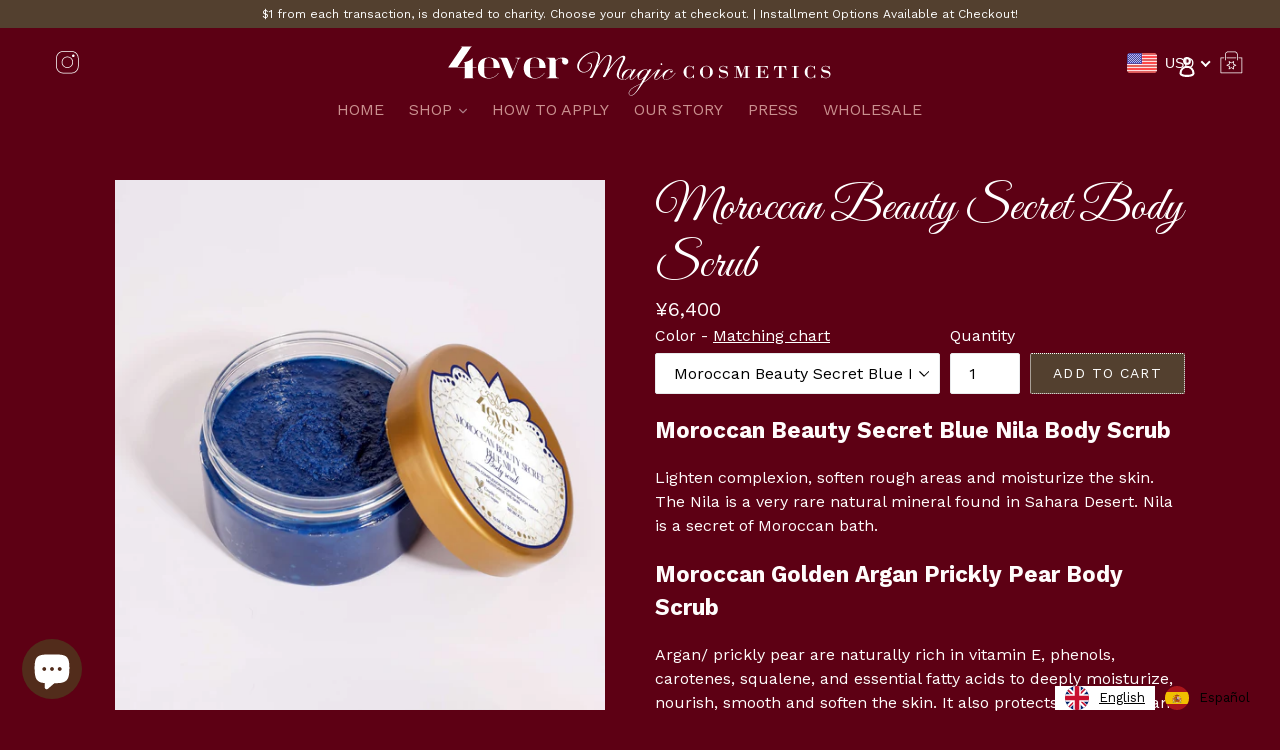

--- FILE ---
content_type: text/html; charset=utf-8
request_url: https://4evermagiccosmetics.com/en-jp/products/moroccan-beauty-secret-body-scrub
body_size: 33562
content:
<!doctype html>
<!--[if IE 9]> <html class="ie9 no-js" lang="en"> <![endif]-->
<!--[if (gt IE 9)|!(IE)]><!--> <html class="no-js" lang="en"> <!--<![endif]-->
<head>

  <meta name="facebook-domain-verification" content="gfzegp0qidpoodgjdwurl7rkp1hl2w" />
  <meta charset="utf-8">
  <meta http-equiv="X-UA-Compatible" content="IE=edge,chrome=1">
  <meta name="viewport" content="width=device-width,initial-scale=1">
  <meta name="google-site-verification" content="kZmf3jPFl4cteJEIQTz79k1--kJbPfKUXZRJ3fJsRwk" />
  <meta name="google-site-verification" content="99vN4sWuDHiNK7gRMRIur5UOKMIw46jDYYMTmG5DRFA" />
  <meta name="theme-color" content="#53402f">
  <link rel="canonical" href="https://4evermagiccosmetics.com/en-jp/products/moroccan-beauty-secret-body-scrub">
  <script type="text/javascript" src="//code.jquery.com/jquery-1.11.0.min.js"></script>
  <script type="text/javascript" src="//code.jquery.com/jquery-migrate-1.2.1.min.js"></script>
  
    <link rel="shortcut icon" href="//4evermagiccosmetics.com/cdn/shop/files/4ever_favicon_32x32.png?v=1613548945" type="image/png">
  

  
  <title>
    Moroccan Beauty Secret Body Scrub
    
    
    
      &ndash; 4Ever Magic Cosmetics
    
  </title>

  
    <meta name="description" content="Moroccan Beauty Secret Blue Nila Body Scrub Lighten complexion, soften rough areas and moisturize the skin. The Nila is a very rare natural mineral found in Sahara Desert. Nila is a secret of Moroccan bath. Moroccan Golden Argan Prickly Pear Body Scrub Argan/ prickly pear are naturally rich in vitamin E, phenols, carot">
  

  <!-- /snippets/social-meta-tags.liquid -->




<meta property="og:site_name" content="4Ever Magic Cosmetics">
<meta property="og:url" content="https://4evermagiccosmetics.com/en-jp/products/moroccan-beauty-secret-body-scrub">
<meta property="og:title" content="Moroccan Beauty Secret Body Scrub">
<meta property="og:type" content="product">
<meta property="og:description" content="Moroccan Beauty Secret Blue Nila Body Scrub Lighten complexion, soften rough areas and moisturize the skin. The Nila is a very rare natural mineral found in Sahara Desert. Nila is a secret of Moroccan bath. Moroccan Golden Argan Prickly Pear Body Scrub Argan/ prickly pear are naturally rich in vitamin E, phenols, carot">

  <meta property="og:price:amount" content="6,400">
  <meta property="og:price:currency" content="USD">

<meta property="og:image" content="http://4evermagiccosmetics.com/cdn/shop/products/Myproject_1200x1200.jpg?v=1681156906"><meta property="og:image" content="http://4evermagiccosmetics.com/cdn/shop/products/Myproject-2_3b5d4209-5eab-4c8e-b675-212b0496614d_1200x1200.jpg?v=1681157148"><meta property="og:image" content="http://4evermagiccosmetics.com/cdn/shop/products/Myproject-3_1200x1200.jpg?v=1681157489">
<meta property="og:image:secure_url" content="https://4evermagiccosmetics.com/cdn/shop/products/Myproject_1200x1200.jpg?v=1681156906"><meta property="og:image:secure_url" content="https://4evermagiccosmetics.com/cdn/shop/products/Myproject-2_3b5d4209-5eab-4c8e-b675-212b0496614d_1200x1200.jpg?v=1681157148"><meta property="og:image:secure_url" content="https://4evermagiccosmetics.com/cdn/shop/products/Myproject-3_1200x1200.jpg?v=1681157489">


  <meta name="twitter:site" content="@4evermagiccosme">

<meta name="twitter:card" content="summary_large_image">
<meta name="twitter:title" content="Moroccan Beauty Secret Body Scrub">
<meta name="twitter:description" content="Moroccan Beauty Secret Blue Nila Body Scrub Lighten complexion, soften rough areas and moisturize the skin. The Nila is a very rare natural mineral found in Sahara Desert. Nila is a secret of Moroccan bath. Moroccan Golden Argan Prickly Pear Body Scrub Argan/ prickly pear are naturally rich in vitamin E, phenols, carot">


  <link href="//4evermagiccosmetics.com/cdn/shop/t/2/assets/theme.scss.css?v=9230425260444363181699953944" rel="stylesheet" type="text/css" media="all" />
  

  <link href="//fonts.googleapis.com/css?family=Work+Sans:400,700" rel="stylesheet" type="text/css" media="all" />




  <script>
    var theme = {
      strings: {
        addToCart: "Add to cart",
        soldOut: "Sold out",
        unavailable: "Unavailable",
        showMore: "Show More",
        showLess: "Show Less",
        addressError: "Error looking up that address",
        addressNoResults: "No results for that address",
        addressQueryLimit: "You have exceeded the Google API usage limit. Consider upgrading to a \u003ca href=\"https:\/\/developers.google.com\/maps\/premium\/usage-limits\"\u003ePremium Plan\u003c\/a\u003e.",
        authError: "There was a problem authenticating your Google Maps account."
      },
      moneyFormat: "¥{{amount_no_decimals}}"
    }

    document.documentElement.className = document.documentElement.className.replace('no-js', 'js');
  </script>

  <!--[if (lte IE 9) ]><script src="//4evermagiccosmetics.com/cdn/shop/t/2/assets/match-media.min.js?v=22265819453975888031547544182" type="text/javascript"></script><![endif]-->

  

  <!--[if (gt IE 9)|!(IE)]><!--><script src="//4evermagiccosmetics.com/cdn/shop/t/2/assets/lazysizes.js?v=68441465964607740661547544181" async="async"></script><!--<![endif]-->
  <!--[if lte IE 9]><script src="//4evermagiccosmetics.com/cdn/shop/t/2/assets/lazysizes.min.js?v=321"></script><![endif]-->

  <!--[if (gt IE 9)|!(IE)]><!--><script src="//4evermagiccosmetics.com/cdn/shop/t/2/assets/vendor.js?v=136118274122071307521547544189" defer="defer"></script><!--<![endif]-->
  <!--[if lte IE 9]><script src="//4evermagiccosmetics.com/cdn/shop/t/2/assets/vendor.js?v=136118274122071307521547544189"></script><![endif]-->

  <!--[if (gt IE 9)|!(IE)]><!--><script src="//4evermagiccosmetics.com/cdn/shop/t/2/assets/theme.js?v=34133544175291015671548365605" defer="defer"></script><!--<![endif]-->
  <!--[if lte IE 9]><script src="//4evermagiccosmetics.com/cdn/shop/t/2/assets/theme.js?v=34133544175291015671548365605"></script><![endif]-->


  <link href="https://fonts.googleapis.com/css?family=Great+Vibes" rel="stylesheet">
  <link href="https://fonts.googleapis.com/css?family=Work+Sans:700" rel="stylesheet">

  

  <script src="//4evermagiccosmetics.com/cdn/shop/t/2/assets/velocity.min.js?v=52499177997207520591547544188" type="text/javascript"></script>
  <script src="//4evermagiccosmetics.com/cdn/shop/t/2/assets/instafeed.min.js?v=90032470946696484961547544181" type="text/javascript"></script>

  <script>window.performance && window.performance.mark && window.performance.mark('shopify.content_for_header.start');</script><meta name="google-site-verification" content="v_2mNuicRwjSU95d_byGDpjnz2DjML4mumc12aH-nFQ">
<meta name="google-site-verification" content="WrbdrTYt9LW8N89QJ7VvOUjNkrP8QEUpyDEgwH1IRPA">
<meta id="shopify-digital-wallet" name="shopify-digital-wallet" content="/26633416/digital_wallets/dialog">
<meta name="shopify-checkout-api-token" content="3f1d7685251b9cc05f8776a811d9a1a2">
<meta id="in-context-paypal-metadata" data-shop-id="26633416" data-venmo-supported="false" data-environment="production" data-locale="en_US" data-paypal-v4="true" data-currency="JPY">
<link rel="alternate" hreflang="x-default" href="https://4evermagiccosmetics.com/products/moroccan-beauty-secret-body-scrub">
<link rel="alternate" hreflang="en" href="https://4evermagiccosmetics.com/products/moroccan-beauty-secret-body-scrub">
<link rel="alternate" hreflang="en-AU" href="https://4evermagiccosmetics.com/en-au/products/moroccan-beauty-secret-body-scrub">
<link rel="alternate" hreflang="en-CA" href="https://4evermagiccosmetics.com/en-ca/products/moroccan-beauty-secret-body-scrub">
<link rel="alternate" hreflang="en-FR" href="https://4evermagiccosmetics.com/en-fr/products/moroccan-beauty-secret-body-scrub">
<link rel="alternate" hreflang="en-DE" href="https://4evermagiccosmetics.com/en-de/products/moroccan-beauty-secret-body-scrub">
<link rel="alternate" hreflang="en-JP" href="https://4evermagiccosmetics.com/en-jp/products/moroccan-beauty-secret-body-scrub">
<link rel="alternate" hreflang="en-NL" href="https://4evermagiccosmetics.com/en-nl/products/moroccan-beauty-secret-body-scrub">
<link rel="alternate" hreflang="en-GB" href="https://4evermagiccosmetics.com/en-gb/products/moroccan-beauty-secret-body-scrub">
<link rel="alternate" type="application/json+oembed" href="https://4evermagiccosmetics.com/en-jp/products/moroccan-beauty-secret-body-scrub.oembed">
<script async="async" src="/checkouts/internal/preloads.js?locale=en-JP"></script>
<link rel="preconnect" href="https://shop.app" crossorigin="anonymous">
<script async="async" src="https://shop.app/checkouts/internal/preloads.js?locale=en-JP&shop_id=26633416" crossorigin="anonymous"></script>
<script id="apple-pay-shop-capabilities" type="application/json">{"shopId":26633416,"countryCode":"US","currencyCode":"JPY","merchantCapabilities":["supports3DS"],"merchantId":"gid:\/\/shopify\/Shop\/26633416","merchantName":"4Ever Magic Cosmetics","requiredBillingContactFields":["postalAddress","email","phone"],"requiredShippingContactFields":["postalAddress","email","phone"],"shippingType":"shipping","supportedNetworks":["visa","masterCard","amex","discover","elo","jcb"],"total":{"type":"pending","label":"4Ever Magic Cosmetics","amount":"1.00"},"shopifyPaymentsEnabled":true,"supportsSubscriptions":true}</script>
<script id="shopify-features" type="application/json">{"accessToken":"3f1d7685251b9cc05f8776a811d9a1a2","betas":["rich-media-storefront-analytics"],"domain":"4evermagiccosmetics.com","predictiveSearch":true,"shopId":26633416,"locale":"en"}</script>
<script>var Shopify = Shopify || {};
Shopify.shop = "4evermagiccosmetics.myshopify.com";
Shopify.locale = "en";
Shopify.currency = {"active":"JPY","rate":"160.32737"};
Shopify.country = "JP";
Shopify.theme = {"name":"Debut SVO Audit Sb","id":24369627180,"schema_name":"Debut","schema_version":"1.9.1","theme_store_id":796,"role":"main"};
Shopify.theme.handle = "null";
Shopify.theme.style = {"id":null,"handle":null};
Shopify.cdnHost = "4evermagiccosmetics.com/cdn";
Shopify.routes = Shopify.routes || {};
Shopify.routes.root = "/en-jp/";</script>
<script type="module">!function(o){(o.Shopify=o.Shopify||{}).modules=!0}(window);</script>
<script>!function(o){function n(){var o=[];function n(){o.push(Array.prototype.slice.apply(arguments))}return n.q=o,n}var t=o.Shopify=o.Shopify||{};t.loadFeatures=n(),t.autoloadFeatures=n()}(window);</script>
<script>
  window.ShopifyPay = window.ShopifyPay || {};
  window.ShopifyPay.apiHost = "shop.app\/pay";
  window.ShopifyPay.redirectState = null;
</script>
<script id="shop-js-analytics" type="application/json">{"pageType":"product"}</script>
<script defer="defer" async type="module" src="//4evermagiccosmetics.com/cdn/shopifycloud/shop-js/modules/v2/client.init-shop-cart-sync_BApSsMSl.en.esm.js"></script>
<script defer="defer" async type="module" src="//4evermagiccosmetics.com/cdn/shopifycloud/shop-js/modules/v2/chunk.common_CBoos6YZ.esm.js"></script>
<script type="module">
  await import("//4evermagiccosmetics.com/cdn/shopifycloud/shop-js/modules/v2/client.init-shop-cart-sync_BApSsMSl.en.esm.js");
await import("//4evermagiccosmetics.com/cdn/shopifycloud/shop-js/modules/v2/chunk.common_CBoos6YZ.esm.js");

  window.Shopify.SignInWithShop?.initShopCartSync?.({"fedCMEnabled":true,"windoidEnabled":true});

</script>
<script>
  window.Shopify = window.Shopify || {};
  if (!window.Shopify.featureAssets) window.Shopify.featureAssets = {};
  window.Shopify.featureAssets['shop-js'] = {"shop-cart-sync":["modules/v2/client.shop-cart-sync_DJczDl9f.en.esm.js","modules/v2/chunk.common_CBoos6YZ.esm.js"],"init-fed-cm":["modules/v2/client.init-fed-cm_BzwGC0Wi.en.esm.js","modules/v2/chunk.common_CBoos6YZ.esm.js"],"init-windoid":["modules/v2/client.init-windoid_BS26ThXS.en.esm.js","modules/v2/chunk.common_CBoos6YZ.esm.js"],"init-shop-email-lookup-coordinator":["modules/v2/client.init-shop-email-lookup-coordinator_DFwWcvrS.en.esm.js","modules/v2/chunk.common_CBoos6YZ.esm.js"],"shop-cash-offers":["modules/v2/client.shop-cash-offers_DthCPNIO.en.esm.js","modules/v2/chunk.common_CBoos6YZ.esm.js","modules/v2/chunk.modal_Bu1hFZFC.esm.js"],"shop-button":["modules/v2/client.shop-button_D_JX508o.en.esm.js","modules/v2/chunk.common_CBoos6YZ.esm.js"],"shop-toast-manager":["modules/v2/client.shop-toast-manager_tEhgP2F9.en.esm.js","modules/v2/chunk.common_CBoos6YZ.esm.js"],"avatar":["modules/v2/client.avatar_BTnouDA3.en.esm.js"],"pay-button":["modules/v2/client.pay-button_BuNmcIr_.en.esm.js","modules/v2/chunk.common_CBoos6YZ.esm.js"],"init-shop-cart-sync":["modules/v2/client.init-shop-cart-sync_BApSsMSl.en.esm.js","modules/v2/chunk.common_CBoos6YZ.esm.js"],"shop-login-button":["modules/v2/client.shop-login-button_DwLgFT0K.en.esm.js","modules/v2/chunk.common_CBoos6YZ.esm.js","modules/v2/chunk.modal_Bu1hFZFC.esm.js"],"init-customer-accounts-sign-up":["modules/v2/client.init-customer-accounts-sign-up_TlVCiykN.en.esm.js","modules/v2/client.shop-login-button_DwLgFT0K.en.esm.js","modules/v2/chunk.common_CBoos6YZ.esm.js","modules/v2/chunk.modal_Bu1hFZFC.esm.js"],"init-shop-for-new-customer-accounts":["modules/v2/client.init-shop-for-new-customer-accounts_DrjXSI53.en.esm.js","modules/v2/client.shop-login-button_DwLgFT0K.en.esm.js","modules/v2/chunk.common_CBoos6YZ.esm.js","modules/v2/chunk.modal_Bu1hFZFC.esm.js"],"init-customer-accounts":["modules/v2/client.init-customer-accounts_C0Oh2ljF.en.esm.js","modules/v2/client.shop-login-button_DwLgFT0K.en.esm.js","modules/v2/chunk.common_CBoos6YZ.esm.js","modules/v2/chunk.modal_Bu1hFZFC.esm.js"],"shop-follow-button":["modules/v2/client.shop-follow-button_C5D3XtBb.en.esm.js","modules/v2/chunk.common_CBoos6YZ.esm.js","modules/v2/chunk.modal_Bu1hFZFC.esm.js"],"checkout-modal":["modules/v2/client.checkout-modal_8TC_1FUY.en.esm.js","modules/v2/chunk.common_CBoos6YZ.esm.js","modules/v2/chunk.modal_Bu1hFZFC.esm.js"],"lead-capture":["modules/v2/client.lead-capture_D-pmUjp9.en.esm.js","modules/v2/chunk.common_CBoos6YZ.esm.js","modules/v2/chunk.modal_Bu1hFZFC.esm.js"],"shop-login":["modules/v2/client.shop-login_BmtnoEUo.en.esm.js","modules/v2/chunk.common_CBoos6YZ.esm.js","modules/v2/chunk.modal_Bu1hFZFC.esm.js"],"payment-terms":["modules/v2/client.payment-terms_BHOWV7U_.en.esm.js","modules/v2/chunk.common_CBoos6YZ.esm.js","modules/v2/chunk.modal_Bu1hFZFC.esm.js"]};
</script>
<script>(function() {
  var isLoaded = false;
  function asyncLoad() {
    if (isLoaded) return;
    isLoaded = true;
    var urls = ["https:\/\/sharethelove.w3apps.co\/causes.js?shop=4evermagiccosmetics.myshopify.com","\/\/www.powr.io\/powr.js?powr-token=4evermagiccosmetics.myshopify.com\u0026external-type=shopify\u0026shop=4evermagiccosmetics.myshopify.com","\/\/static.zotabox.com\/0\/d\/0dd92b833acbe5ce0ad27b805f9f8f7d\/widgets.js?shop=4evermagiccosmetics.myshopify.com","https:\/\/aivalabs.com\/cta\/?identity=2rdcuiH8WnyV94rymHRwCu\/PGikTNAhyp5D1SXMwPaTGZSWUSlWPy\u0026shop=4evermagiccosmetics.myshopify.com","https:\/\/aivalabs.com\/cta\/?identity=2rdcuiH8WnyV94rymHRwCu\/PGikTNAhyp5D1SXMwPaTGZSWUSlWPy\u0026shop=4evermagiccosmetics.myshopify.com","https:\/\/aivalabs.com\/cta\/?identity=2rdcuiH8WnyV94rymHRwCu\/PGikTNAhyp5D1SXMwPaTGZSWUSlWPy\u0026shop=4evermagiccosmetics.myshopify.com","https:\/\/aivalabs.com\/cta\/?identity=2rdcuiH8WnyV94rymHRwCu\/PGikTNAhyp5D1SXMwPaTGZSWUSlWPy\u0026shop=4evermagiccosmetics.myshopify.com","https:\/\/aivalabs.com\/cta\/?identity=2rdcuiH8WnyV94rymHRwCu\/PGikTNAhyp5D1SXMwPaTGZSWUSlWPy\u0026shop=4evermagiccosmetics.myshopify.com","https:\/\/aivalabs.com\/cta\/?identity=2rdcuiH8WnyV94rymHRwCu\/PGikTNAhyp5D1SXMwPaTGZSWUSlWPy\u0026shop=4evermagiccosmetics.myshopify.com","https:\/\/aivalabs.com\/cta\/?identity=2rdcuiH8WnyV94rymHRwCu\/PGikTNAhyp5D1SXMwPaTGZSWUSlWPy\u0026shop=4evermagiccosmetics.myshopify.com","https:\/\/aivalabs.com\/cta\/?identity=2rdcuiH8WnyV94rymHRwCu\/PGikTNAhyp5D1SXMwPaTGZSWUSlWPy\u0026shop=4evermagiccosmetics.myshopify.com","https:\/\/aivalabs.com\/cta\/?identity=2rdcuiH8WnyV94rymHRwCu\/PGikTNAhyp5D1SXMwPaTGZSWUSlWPy\u0026shop=4evermagiccosmetics.myshopify.com","https:\/\/aivalabs.com\/cta\/?identity=2rdcuiH8WnyV94rymHRwCu\/PGikTNAhyp5D1SXMwPaTGZSWUSlWPy\u0026shop=4evermagiccosmetics.myshopify.com","https:\/\/aivalabs.com\/cta\/?identity=2rdcuiH8WnyV94rymHRwCu\/PGikTNAhyp5D1SXMwPaTGZSWUSlWPy\u0026shop=4evermagiccosmetics.myshopify.com","https:\/\/aivalabs.com\/cta\/?identity=2rdcuiH8WnyV94rymHRwCu\/PGikTNAhyp5D1SXMwPaTGZSWUSlWPy\u0026shop=4evermagiccosmetics.myshopify.com","https:\/\/aivalabs.com\/cta\/?identity=2rdcuiH8WnyV94rymHRwCu\/PGikTNAhyp5D1SXMwPaTGZSWUSlWPy\u0026shop=4evermagiccosmetics.myshopify.com","https:\/\/aivalabs.com\/cta\/?identity=2rdcuiH8WnyV94rymHRwCu\/PGikTNAhyp5D1SXMwPaTGZSWUSlWPy\u0026shop=4evermagiccosmetics.myshopify.com","https:\/\/aivalabs.com\/cta\/?identity=2rdcuiH8WnyV94rymHRwCu\/PGikTNAhyp5D1SXMwPaTGZSWUSlWPy\u0026shop=4evermagiccosmetics.myshopify.com","https:\/\/aivalabs.com\/cta\/?identity=2rdcuiH8WnyV94rymHRwCu\/PGikTNAhyp5D1SXMwPaTGZSWUSlWPy\u0026shop=4evermagiccosmetics.myshopify.com","https:\/\/aivalabs.com\/cta\/?identity=2rdcuiH8WnyV94rymHRwCu\/PGikTNAhyp5D1SXMwPaTGZSWUSlWPy\u0026shop=4evermagiccosmetics.myshopify.com","https:\/\/aivalabs.com\/cta\/?identity=2rdcuiH8WnyV94rymHRwCu\/PGikTNAhyp5D1SXMwPaTGZSWUSlWPy\u0026shop=4evermagiccosmetics.myshopify.com","https:\/\/aivalabs.com\/cta\/?identity=2rdcuiH8WnyV94rymHRwCu\/PGikTNAhyp5D1SXMwPaTGZSWUSlWPy\u0026shop=4evermagiccosmetics.myshopify.com","https:\/\/aivalabs.com\/cta\/?identity=2rdcuiH8WnyV94rymHRwCu\/PGikTNAhyp5D1SXMwPaTGZSWUSlWPy\u0026shop=4evermagiccosmetics.myshopify.com","https:\/\/aivalabs.com\/cta\/?identity=2rdcuiH8WnyV94rymHRwCu\/PGikTNAhyp5D1SXMwPaTGZSWUSlWPy\u0026shop=4evermagiccosmetics.myshopify.com","https:\/\/aivalabs.com\/cta\/?identity=2rdcuiH8WnyV94rymHRwCu\/PGikTNAhyp5D1SXMwPaTGZSWUSlWPy\u0026shop=4evermagiccosmetics.myshopify.com","https:\/\/aivalabs.com\/cta\/?identity=2rdcuiH8WnyV94rymHRwCu\/PGikTNAhyp5D1SXMwPaTGZSWUSlWPy\u0026shop=4evermagiccosmetics.myshopify.com","https:\/\/aivalabs.com\/cta\/?identity=2rdcuiH8WnyV94rymHRwCu\/PGikTNAhyp5D1SXMwPaTGZSWUSlWPy\u0026shop=4evermagiccosmetics.myshopify.com","https:\/\/aivalabs.com\/cta\/?identity=2rdcuiH8WnyV94rymHRwCu\/PGikTNAhyp5D1SXMwPaTGZSWUSlWPy\u0026shop=4evermagiccosmetics.myshopify.com","https:\/\/aivalabs.com\/cta\/?identity=2rdcuiH8WnyV94rymHRwCu\/PGikTNAhyp5D1SXMwPaTGZSWUSlWPy\u0026shop=4evermagiccosmetics.myshopify.com","https:\/\/aivalabs.com\/cta\/?identity=2rdcuiH8WnyV94rymHRwCu\/PGikTNAhyp5D1SXMwPaTGZSWUSlWPy\u0026shop=4evermagiccosmetics.myshopify.com","https:\/\/aivalabs.com\/cta\/?identity=2rdcuiH8WnyV94rymHRwCu\/PGikTNAhyp5D1SXMwPaTGZSWUSlWPy\u0026shop=4evermagiccosmetics.myshopify.com","https:\/\/aivalabs.com\/cta\/?identity=2rdcuiH8WnyV94rymHRwCu\/PGikTNAhyp5D1SXMwPaTGZSWUSlWPy\u0026shop=4evermagiccosmetics.myshopify.com","https:\/\/aivalabs.com\/cta\/?identity=2rdcuiH8WnyV94rymHRwCu\/PGikTNAhyp5D1SXMwPaTGZSWUSlWPy\u0026shop=4evermagiccosmetics.myshopify.com","https:\/\/aivalabs.com\/cta\/?identity=2rdcuiH8WnyV94rymHRwCu\/PGikTNAhyp5D1SXMwPaTGZSWUSlWPy\u0026shop=4evermagiccosmetics.myshopify.com","https:\/\/aivalabs.com\/cta\/?identity=2rdcuiH8WnyV94rymHRwCu\/PGikTNAhyp5D1SXMwPaTGZSWUSlWPy\u0026shop=4evermagiccosmetics.myshopify.com","https:\/\/aivalabs.com\/cta\/?identity=2rdcuiH8WnyV94rymHRwCu\/PGikTNAhyp5D1SXMwPaTGZSWUSlWPy\u0026shop=4evermagiccosmetics.myshopify.com","https:\/\/aivalabs.com\/cta\/?identity=2rdcuiH8WnyV94rymHRwCu\/PGikTNAhyp5D1SXMwPaTGZSWUSlWPy\u0026shop=4evermagiccosmetics.myshopify.com","https:\/\/aivalabs.com\/cta\/?identity=2rdcuiH8WnyV94rymHRwCu\/PGikTNAhyp5D1SXMwPaTGZSWUSlWPy\u0026shop=4evermagiccosmetics.myshopify.com","https:\/\/easygdpr.b-cdn.net\/v\/1553540745\/gdpr.min.js?shop=4evermagiccosmetics.myshopify.com","\/\/staticw2.yotpo.com\/g9hfF2ujT7IJXBA4YfjyZt8Hf71whMs2XvsdWUzc\/widget.js?shop=4evermagiccosmetics.myshopify.com","https:\/\/static.klaviyo.com\/onsite\/js\/klaviyo.js?company_id=HSs6XK\u0026shop=4evermagiccosmetics.myshopify.com","https:\/\/cdn.weglot.com\/weglot_script_tag.js?shop=4evermagiccosmetics.myshopify.com","https:\/\/api.revy.io\/bundle.js?shop=4evermagiccosmetics.myshopify.com","https:\/\/cdn.getcarro.com\/script-tags\/all\/nb-101920173500.js?shop=4evermagiccosmetics.myshopify.com","https:\/\/cdn.getcarro.com\/script-tags\/all\/nb-101920173500.js?shop=4evermagiccosmetics.myshopify.com"];
    for (var i = 0; i < urls.length; i++) {
      var s = document.createElement('script');
      s.type = 'text/javascript';
      s.async = true;
      s.src = urls[i];
      var x = document.getElementsByTagName('script')[0];
      x.parentNode.insertBefore(s, x);
    }
  };
  if(window.attachEvent) {
    window.attachEvent('onload', asyncLoad);
  } else {
    window.addEventListener('load', asyncLoad, false);
  }
})();</script>
<script id="__st">var __st={"a":26633416,"offset":-28800,"reqid":"8c457c44-66e2-4675-a656-60efb1349d88-1768933150","pageurl":"4evermagiccosmetics.com\/en-jp\/products\/moroccan-beauty-secret-body-scrub","u":"36d60dc5d459","p":"product","rtyp":"product","rid":7979170038008};</script>
<script>window.ShopifyPaypalV4VisibilityTracking = true;</script>
<script id="captcha-bootstrap">!function(){'use strict';const t='contact',e='account',n='new_comment',o=[[t,t],['blogs',n],['comments',n],[t,'customer']],c=[[e,'customer_login'],[e,'guest_login'],[e,'recover_customer_password'],[e,'create_customer']],r=t=>t.map((([t,e])=>`form[action*='/${t}']:not([data-nocaptcha='true']) input[name='form_type'][value='${e}']`)).join(','),a=t=>()=>t?[...document.querySelectorAll(t)].map((t=>t.form)):[];function s(){const t=[...o],e=r(t);return a(e)}const i='password',u='form_key',d=['recaptcha-v3-token','g-recaptcha-response','h-captcha-response',i],f=()=>{try{return window.sessionStorage}catch{return}},m='__shopify_v',_=t=>t.elements[u];function p(t,e,n=!1){try{const o=window.sessionStorage,c=JSON.parse(o.getItem(e)),{data:r}=function(t){const{data:e,action:n}=t;return t[m]||n?{data:e,action:n}:{data:t,action:n}}(c);for(const[e,n]of Object.entries(r))t.elements[e]&&(t.elements[e].value=n);n&&o.removeItem(e)}catch(o){console.error('form repopulation failed',{error:o})}}const l='form_type',E='cptcha';function T(t){t.dataset[E]=!0}const w=window,h=w.document,L='Shopify',v='ce_forms',y='captcha';let A=!1;((t,e)=>{const n=(g='f06e6c50-85a8-45c8-87d0-21a2b65856fe',I='https://cdn.shopify.com/shopifycloud/storefront-forms-hcaptcha/ce_storefront_forms_captcha_hcaptcha.v1.5.2.iife.js',D={infoText:'Protected by hCaptcha',privacyText:'Privacy',termsText:'Terms'},(t,e,n)=>{const o=w[L][v],c=o.bindForm;if(c)return c(t,g,e,D).then(n);var r;o.q.push([[t,g,e,D],n]),r=I,A||(h.body.append(Object.assign(h.createElement('script'),{id:'captcha-provider',async:!0,src:r})),A=!0)});var g,I,D;w[L]=w[L]||{},w[L][v]=w[L][v]||{},w[L][v].q=[],w[L][y]=w[L][y]||{},w[L][y].protect=function(t,e){n(t,void 0,e),T(t)},Object.freeze(w[L][y]),function(t,e,n,w,h,L){const[v,y,A,g]=function(t,e,n){const i=e?o:[],u=t?c:[],d=[...i,...u],f=r(d),m=r(i),_=r(d.filter((([t,e])=>n.includes(e))));return[a(f),a(m),a(_),s()]}(w,h,L),I=t=>{const e=t.target;return e instanceof HTMLFormElement?e:e&&e.form},D=t=>v().includes(t);t.addEventListener('submit',(t=>{const e=I(t);if(!e)return;const n=D(e)&&!e.dataset.hcaptchaBound&&!e.dataset.recaptchaBound,o=_(e),c=g().includes(e)&&(!o||!o.value);(n||c)&&t.preventDefault(),c&&!n&&(function(t){try{if(!f())return;!function(t){const e=f();if(!e)return;const n=_(t);if(!n)return;const o=n.value;o&&e.removeItem(o)}(t);const e=Array.from(Array(32),(()=>Math.random().toString(36)[2])).join('');!function(t,e){_(t)||t.append(Object.assign(document.createElement('input'),{type:'hidden',name:u})),t.elements[u].value=e}(t,e),function(t,e){const n=f();if(!n)return;const o=[...t.querySelectorAll(`input[type='${i}']`)].map((({name:t})=>t)),c=[...d,...o],r={};for(const[a,s]of new FormData(t).entries())c.includes(a)||(r[a]=s);n.setItem(e,JSON.stringify({[m]:1,action:t.action,data:r}))}(t,e)}catch(e){console.error('failed to persist form',e)}}(e),e.submit())}));const S=(t,e)=>{t&&!t.dataset[E]&&(n(t,e.some((e=>e===t))),T(t))};for(const o of['focusin','change'])t.addEventListener(o,(t=>{const e=I(t);D(e)&&S(e,y())}));const B=e.get('form_key'),M=e.get(l),P=B&&M;t.addEventListener('DOMContentLoaded',(()=>{const t=y();if(P)for(const e of t)e.elements[l].value===M&&p(e,B);[...new Set([...A(),...v().filter((t=>'true'===t.dataset.shopifyCaptcha))])].forEach((e=>S(e,t)))}))}(h,new URLSearchParams(w.location.search),n,t,e,['guest_login'])})(!0,!0)}();</script>
<script integrity="sha256-4kQ18oKyAcykRKYeNunJcIwy7WH5gtpwJnB7kiuLZ1E=" data-source-attribution="shopify.loadfeatures" defer="defer" src="//4evermagiccosmetics.com/cdn/shopifycloud/storefront/assets/storefront/load_feature-a0a9edcb.js" crossorigin="anonymous"></script>
<script crossorigin="anonymous" defer="defer" src="//4evermagiccosmetics.com/cdn/shopifycloud/storefront/assets/shopify_pay/storefront-65b4c6d7.js?v=20250812"></script>
<script data-source-attribution="shopify.dynamic_checkout.dynamic.init">var Shopify=Shopify||{};Shopify.PaymentButton=Shopify.PaymentButton||{isStorefrontPortableWallets:!0,init:function(){window.Shopify.PaymentButton.init=function(){};var t=document.createElement("script");t.src="https://4evermagiccosmetics.com/cdn/shopifycloud/portable-wallets/latest/portable-wallets.en.js",t.type="module",document.head.appendChild(t)}};
</script>
<script data-source-attribution="shopify.dynamic_checkout.buyer_consent">
  function portableWalletsHideBuyerConsent(e){var t=document.getElementById("shopify-buyer-consent"),n=document.getElementById("shopify-subscription-policy-button");t&&n&&(t.classList.add("hidden"),t.setAttribute("aria-hidden","true"),n.removeEventListener("click",e))}function portableWalletsShowBuyerConsent(e){var t=document.getElementById("shopify-buyer-consent"),n=document.getElementById("shopify-subscription-policy-button");t&&n&&(t.classList.remove("hidden"),t.removeAttribute("aria-hidden"),n.addEventListener("click",e))}window.Shopify?.PaymentButton&&(window.Shopify.PaymentButton.hideBuyerConsent=portableWalletsHideBuyerConsent,window.Shopify.PaymentButton.showBuyerConsent=portableWalletsShowBuyerConsent);
</script>
<script data-source-attribution="shopify.dynamic_checkout.cart.bootstrap">document.addEventListener("DOMContentLoaded",(function(){function t(){return document.querySelector("shopify-accelerated-checkout-cart, shopify-accelerated-checkout")}if(t())Shopify.PaymentButton.init();else{new MutationObserver((function(e,n){t()&&(Shopify.PaymentButton.init(),n.disconnect())})).observe(document.body,{childList:!0,subtree:!0})}}));
</script>
<link id="shopify-accelerated-checkout-styles" rel="stylesheet" media="screen" href="https://4evermagiccosmetics.com/cdn/shopifycloud/portable-wallets/latest/accelerated-checkout-backwards-compat.css" crossorigin="anonymous">
<style id="shopify-accelerated-checkout-cart">
        #shopify-buyer-consent {
  margin-top: 1em;
  display: inline-block;
  width: 100%;
}

#shopify-buyer-consent.hidden {
  display: none;
}

#shopify-subscription-policy-button {
  background: none;
  border: none;
  padding: 0;
  text-decoration: underline;
  font-size: inherit;
  cursor: pointer;
}

#shopify-subscription-policy-button::before {
  box-shadow: none;
}

      </style>

<script>window.performance && window.performance.mark && window.performance.mark('shopify.content_for_header.end');</script>

  

  
  
  
 <script type="text/javascript">
(function e(){var e=document.createElement("script");e.type="text/javascript",e.async=true,e.src="//staticw2.yotpo.com/g9hfF2ujT7IJXBA4YfjyZt8Hf71whMs2XvsdWUzc/widget.js";var t=document.getElementsByTagName("script")[0];t.parentNode.insertBefore(e,t)})();
</script>
  
<meta name="google-site-verification" content="u0Os9QTVxvp4obVj68Bs_NcJidPU5sZJNLsCBC4vHI0" />
  
<link rel="alternate" hreflang="en" href="https://4evermagiccosmetics.com/en-jp/products/moroccan-beauty-secret-body-scrub">
<link rel="alternate" hreflang="es" href="https://4evermagiccosmetics.com/a/l/es/en-jp/products/moroccan-beauty-secret-body-scrub">
    

<!--Start Weglot Script-->
<script src="//cdn.weglot.com/weglot.min.js"></script>
<script id="has-script-tags">Weglot.initialize({ api_key:"wg_0ae651da89e2547db248c93c3ae4a20f3" });</script>
<!--End Weglot Script-->


  

  

  

  
    <script type="text/javascript">
      try {
        window.EasyGdprSettings = "{\"cookie_banner\":true,\"cookie_banner_cookiename\":\"\",\"cookie_banner_settings\":{\"dismiss_button_text\":\"ACCEPT\",\"langmodes\":{\"dismiss_button_text\":\"#custom\",\"message\":\"#custom\"},\"size\":\"small\",\"banner_text_color\":{\"opacity\":1,\"hexcode\":\"#ffeacd\"},\"pp_url\":\"https:\/\/4evermagiccosmetics.com\/pages\/privacy-policy-and-terms-of-use\",\"banner_color\":{\"opacity\":1,\"hexcode\":\"#8b572a\"},\"button_text_color\":{\"opacity\":1,\"hexcode\":\"#f4eeef\"},\"button_color\":{\"hexcode\":\"#9e2a0a\",\"opacity\":1},\"message\":\"By continuing to browse our site you agree to our cookie policy,  privacy policy, and term of use.\"},\"current_theme\":\"debut\",\"custom_button_position\":\"\",\"eg_display\":[\"footer\",\"login\",\"account\"],\"enabled\":true,\"texts\":{}}";
      } catch (error) {}
    </script>
  



<!-- BEGIN app block: shopify://apps/beast-currency-converter/blocks/doubly/267afa86-a419-4d5b-a61b-556038e7294d -->


	<script>
		var DoublyGlobalCurrency, catchXHR = true, bccAppVersion = 1;
       	var DoublyGlobal = {
			theme : 'flags_theme',
			spanClass : 'money',
			cookieName : '_g1544659622',
			ratesUrl :  'https://init.grizzlyapps.com/9e32c84f0db4f7b1eb40c32bdb0bdea9',
			geoUrl : 'https://currency.grizzlyapps.com/83d400c612f9a099fab8f76dcab73a48',
			shopCurrency : 'USD',
            allowedCurrencies : '["USD","MXN","EUR","GBP","CAD"]',
			countriesJSON : '[]',
			currencyMessage : 'All orders are processed in USD. While the content of your cart is currently displayed in <span class="selected-currency"></span>, you will checkout using USD at the most current exchange rate.',
            currencyFormat : 'money_with_currency_format',
			euroFormat : 'amount',
            removeDecimals : 0,
            roundDecimals : 0,
            roundTo : '99',
            autoSwitch : 0,
			showPriceOnHover : 0,
            showCurrencyMessage : false,
			hideConverter : '',
			forceJqueryLoad : false,
			beeketing : true,
			themeScript : '',
			customerScriptBefore : '',
			customerScriptAfter : '',
			debug: false
		};

		<!-- inline script: fixes + various plugin js functions -->
		DoublyGlobal.themeScript = "if(DoublyGlobal.debug) debugger;if(!window.jQueryGrizzly) { var script = document.createElement('script'); script.type = \"text\/javascript\"; script.src = \"\/\/ajax.googleapis.com\/ajax\/libs\/jquery\/1.11.1\/jquery.min.js\"; document.getElementsByTagName('head')[0].appendChild(script); } var right = 35; var searchRight = 0; var accountPresentMargin = ''; if(jQueryGrizzly('.site-header__icons-wrapper .site-header__account').length!==0) { right = 80; searchRight = 45; accountPresentMargin = '.site-header__icons-wrapper {margin-right: -30px;} .doubly-wrapper { padding-left:15px; } @media screen and (min-width:750px) and (max-width:900px) { .logo--center .doubly-nice-select.slim .current .flags {display:none;} } @media screen and (max-width:400px) { .doubly-wrapper { padding-left:10px; margin-right:-5px; right:0px; } .site-header__icons-wrapper .doubly-wrapper .doubly-nice-select:after { content:none; } } @media screen and (max-width:350px) { .doubly-wrapper { right:0px !important; } }'; } jQueryGrizzly('head').append('<style> .doubly-wrapper {position: absolute; margin-top: -10px; top: 50%; right: '+right+'px;} .logo--left .site-header__search {padding-right: '+(searchRight+130)+'px !important;} '+accountPresentMargin+' @media screen and (min-width:801px) and (max-width:950px) { .logo--left .doubly-nice-select.slim .current .flags {display:none;} .logo--left .site-header__search {padding-right: '+(searchRight+90)+'px;} } @media screen and (min-width:750px) and (max-width:800px) { .logo--left .doubly-nice-select:after {border: 0px;} .logo--left .doubly-nice-select {padding-right: 0px !important;} .logo--left .doubly-nice-select.slim .current .flags {display:none;} .logo--left .site-header__search {padding-right: '+(searchRight+70)+'px;} } @media screen and (max-width:749px) { .site-header .grid .grid__item.medium-up--one-quarter:last-child {width: 70% ;} .site-header .grid .grid__item.medium-up--one-quarter {width: 30% ;} .doubly-wrapper {float: none; display: inline-block; position: relative; right:-5px ;margin-top:0 ;top:0; vertical-align: middle;} .site-header__icons-wrapper {margin-right: -10px;} .site-header__cart { padding-right:10px !important; } } @media screen and (max-width:749px) and (min-width:381px) { .site-header__cart { padding-right:10px !important; } } @media screen and (max-width:381px) { .doubly-nice-select.slim .current .flags {display:none;} } @media screen and (max-width:350px) { .doubly-wrapper .doubly-nice-select { padding-right:3px !important; } .site-header__icons-wrapper .doubly-nice-select:after { content:none; } } <\/style>'); var setRelative = false; if (jQueryGrizzly('.site-header__icons-wrapper .site-header__cart').css('position') == 'relative') { setRelative = true; } if (setRelative) { jQueryGrizzly('head').append('<style> @media screen and (max-width:1050px) and (min-width:800px) { .doubly-wrapper .doubly-nice-select::after { display:none; } } @media screen and (min-width:750px) { .logo--left .site-header__search { padding-right:0px !important; } .site-header__icons-wrapper .doubly-nice-select.slim .current .flags { display:initial !important; } .site-header__icons-wrapper .doubly-wrapper { position:relative; float:none; display:inline-block; margin:0; right:0; top:0; } } @media screen and (min-width:382px) and (max-width:749px) { .doubly-wrapper { width:110px; top:2px; margin-left:-15px; } } @media screen and (max-width:350px) { .doubly-wrapper .doubly-nice-select.right .list { right:-30px; } } <\/style>'); } if (jQueryGrizzly('.cart .doubly-message').length==0) { jQueryGrizzly('.cart .cart__footer').before('<div class=\"doubly-message\"><\/div>'); } jQueryGrizzly('.site-header__icons-wrapper a.site-header__cart').after('<div class=\"doubly-wrapper\"><\/div>'); function afterCurrencySwitcherInit() { jQueryGrizzly('.doubly-wrapper .doubly-nice-select').addClass('slim'); } function reinterpretMoney() { jQueryGrizzly('.grid-view-item.product-card .price.price--listing dd>.price-item').each(function() { if(jQueryGrizzly(this).text().trim().length > 0 && jQueryGrizzly(this).find('span.money').length==0 && jQueryGrizzly(this).text().trim().indexOf('<span class=money>') !== -1) { var initialText = jQueryGrizzly(this).text().trim(); jQueryGrizzly(this).html(initialText); } }); jQueryGrizzly('.template-search .price.price--listing dd>.price-item').each(function() { if(jQueryGrizzly(this).text().trim().length > 0 && jQueryGrizzly(this).find('span.money').length==0 && jQueryGrizzly(this).text().trim().indexOf('<span class=money>') !== -1) { var initialText = jQueryGrizzly(this).text().trim(); jQueryGrizzly(this).html(initialText); } }); } reinterpretMoney(); setTimeout(function() { reinterpretMoney(); },1000);";DoublyGlobal.customerScriptAfter = "if(DoublyGlobal.debug) debugger;function doublyReposition() { if (jQueryGrizzly(window).width()<749) { jQueryGrizzly('.doubly-wrapper').appendTo('body'); jQueryGrizzly('.doubly-wrapper').addClass('doubly-float').removeClass('doubly-wrapper'); jQueryGrizzly('.doubly-nice-select').removeClass('slim'); } else if (jQueryGrizzly(window).width()>=749) { jQueryGrizzly('.doubly-float').insertAfter('.site-header__icons-wrapper a.site-header__cart'); jQueryGrizzly('.doubly-float').removeClass('doubly-float').addClass('doubly-wrapper'); jQueryGrizzly('.doubly-nice-select').addClass('slim'); } } function afterCurrencySwitcherInit() { doublyReposition(); } jQueryGrizzly(window).resize(function(){ doublyReposition(); }); jQueryGrizzly('head').append('<style> .doubly-wrapper { right:40px; margin-top:-13px; } .doubly-wrapper .doubly-nice-select .current { color:#fff !important; } .doubly-wrapper .doubly-nice-select::after { border-color:#fff !important; } .doubly-float .doubly-nice-select .current { color:#000 !important; } .doubly-float .doubly-nice-select::after { border-color:#000 !important; } @media screen and (max-width:749px) { .site-header .grid .grid__item.medium-up--one-quarter:last-child {width: 30% ;} .site-header .grid .grid__item.medium-up--one-quarter {width: 70% ;} } <\/style>');";
                    DoublyGlobal.initNiceSelect = function(){
                        !function(e) {
                            e.fn.niceSelect = function() {
                                this.each(function() {
                                    var s = e(this);
                                    var t = s.next()
                                    , n = s.find('option')
                                    , a = s.find('option:selected');
                                    t.find('.current').html('<span class="flags flags-' + a.data('country') + '"></span> &nbsp;' + a.data('display') || a.text());
                                }),
                                e(document).off('.nice_select'),
                                e(document).on('click.nice_select', '.doubly-nice-select.doubly-nice-select', function(s) {
                                    var t = e(this);
                                    e('.doubly-nice-select').not(t).removeClass('open'),
                                    t.toggleClass('open'),
                                    t.hasClass('open') ? (t.find('.option'),
                                    t.find('.focus').removeClass('focus'),
                                    t.find('.selected').addClass('focus')) : t.focus()
                                }),
                                e(document).on('click.nice_select', function(s) {
                                    0 === e(s.target).closest('.doubly-nice-select').length && e('.doubly-nice-select').removeClass('open').find('.option')
                                }),
                                e(document).on('click.nice_select', '.doubly-nice-select .option', function(s) {
                                    var t = e(this);
                                    e('.doubly-nice-select').each(function() {
                                        var s = e(this).find('.option[data-value="' + t.data('value') + '"]')
                                        , n = s.closest('.doubly-nice-select');
                                        n.find('.selected').removeClass('selected'),
                                        s.addClass('selected');
                                        var a = '<span class="flags flags-' + s.data('country') + '"></span> &nbsp;' + s.data('display') || s.text();
                                        n.find('.current').html(a),
                                        n.prev('select').val(s.data('value')).trigger('change')
                                    })
                                }),
                                e(document).on('keydown.nice_select', '.doubly-nice-select', function(s) {
                                    var t = e(this)
                                    , n = e(t.find('.focus') || t.find('.list .option.selected'));
                                    if (32 == s.keyCode || 13 == s.keyCode)
                                        return t.hasClass('open') ? n.trigger('click') : t.trigger('click'),
                                        !1;
                                    if (40 == s.keyCode)
                                        return t.hasClass('open') ? n.next().length > 0 && (t.find('.focus').removeClass('focus'),
                                        n.next().addClass('focus')) : t.trigger('click'),
                                        !1;
                                    if (38 == s.keyCode)
                                        return t.hasClass('open') ? n.prev().length > 0 && (t.find('.focus').removeClass('focus'),
                                        n.prev().addClass('focus')) : t.trigger('click'),
                                        !1;
                                    if (27 == s.keyCode)
                                        t.hasClass('open') && t.trigger('click');
                                    else if (9 == s.keyCode && t.hasClass('open'))
                                        return !1
                                })
                            }
                        }(jQueryGrizzly);
                    };
                DoublyGlobal.addSelect = function(){
                    /* add select in select wrapper or body */  
                    if (jQueryGrizzly('.doubly-wrapper').length>0) { 
                        var doublyWrapper = '.doubly-wrapper';
                    } else if (jQueryGrizzly('.doubly-float').length==0) {
                        var doublyWrapper = '.doubly-float';
                        jQueryGrizzly('body').append('<div class="doubly-float"></div>');
                    }
                    document.querySelectorAll(doublyWrapper).forEach(function(el) {
                        el.insertAdjacentHTML('afterbegin', '<select class="currency-switcher right" name="doubly-currencies"><option value="USD" data-country="United-States" data-currency-symbol="&#36;" data-display="USD">US Dollar</option><option value="MXN" data-country="Mexico" data-currency-symbol="&#36;" data-display="MXN">Mexican Peso</option><option value="EUR" data-country="European-Union" data-currency-symbol="&#8364;" data-display="EUR">Euro</option><option value="GBP" data-country="United-Kingdom" data-currency-symbol="&#163;" data-display="GBP">British Pound Sterling</option><option value="CAD" data-country="Canada" data-currency-symbol="&#36;" data-display="CAD">Canadian Dollar</option></select> <div class="doubly-nice-select currency-switcher right" data-nosnippet> <span class="current notranslate"></span> <ul class="list"> <li class="option notranslate" data-value="USD" data-country="United-States" data-currency-symbol="&#36;" data-display="USD"><span class="flags flags-United-States"></span> &nbsp;US Dollar</li><li class="option notranslate" data-value="MXN" data-country="Mexico" data-currency-symbol="&#36;" data-display="MXN"><span class="flags flags-Mexico"></span> &nbsp;Mexican Peso</li><li class="option notranslate" data-value="EUR" data-country="European-Union" data-currency-symbol="&#8364;" data-display="EUR"><span class="flags flags-European-Union"></span> &nbsp;Euro</li><li class="option notranslate" data-value="GBP" data-country="United-Kingdom" data-currency-symbol="&#163;" data-display="GBP"><span class="flags flags-United-Kingdom"></span> &nbsp;British Pound Sterling</li><li class="option notranslate" data-value="CAD" data-country="Canada" data-currency-symbol="&#36;" data-display="CAD"><span class="flags flags-Canada"></span> &nbsp;Canadian Dollar</li> </ul> </div>');
                    });
                }
		var bbb = "";
	</script>
	
	
	<!-- inline styles -->
	<style> 
		
		.flags{background-image:url("https://cdn.shopify.com/extensions/01997e3d-dbe8-7f57-a70f-4120f12c2b07/currency-54/assets/currency-flags.png")}
		.flags-small{background-image:url("https://cdn.shopify.com/extensions/01997e3d-dbe8-7f57-a70f-4120f12c2b07/currency-54/assets/currency-flags-small.png")}
		select.currency-switcher{display:none}.doubly-nice-select{-webkit-tap-highlight-color:transparent;background-color:#fff;border-radius:5px;border:1px solid #e8e8e8;box-sizing:border-box;cursor:pointer;display:block;float:left;font-family:"Helvetica Neue",Arial;font-size:14px;font-weight:400;height:42px;line-height:40px;outline:0;padding-left:12px;padding-right:30px;position:relative;text-align:left!important;transition:none;/*transition:all .2s ease-in-out;*/-webkit-user-select:none;-moz-user-select:none;-ms-user-select:none;user-select:none;white-space:nowrap;width:auto}.doubly-nice-select:hover{border-color:#dbdbdb}.doubly-nice-select.open,.doubly-nice-select:active,.doubly-nice-select:focus{border-color:#88bfff}.doubly-nice-select:after{border-bottom:2px solid #999;border-right:2px solid #999;content:"";display:block;height:5px;box-sizing:content-box;pointer-events:none;position:absolute;right:14px;top:16px;-webkit-transform-origin:66% 66%;transform-origin:66% 66%;-webkit-transform:rotate(45deg);transform:rotate(45deg);transition:transform .15s ease-in-out;width:5px}.doubly-nice-select.open:after{-webkit-transform:rotate(-135deg);transform:rotate(-135deg)}.doubly-nice-select.open .list{opacity:1;pointer-events:auto;-webkit-transform:scale(1) translateY(0);transform:scale(1) translateY(0); z-index:1000000 !important;}.doubly-nice-select.disabled{border-color:#ededed;color:#999;pointer-events:none}.doubly-nice-select.disabled:after{border-color:#ccc}.doubly-nice-select.wide{width:100%}.doubly-nice-select.wide .list{left:0!important;right:0!important}.doubly-nice-select.right{float:right}.doubly-nice-select.right .list{left:auto;right:0}.doubly-nice-select.small{font-size:12px;height:36px;line-height:34px}.doubly-nice-select.small:after{height:4px;width:4px}.flags-Afghanistan,.flags-Albania,.flags-Algeria,.flags-Andorra,.flags-Angola,.flags-Antigua-and-Barbuda,.flags-Argentina,.flags-Armenia,.flags-Aruba,.flags-Australia,.flags-Austria,.flags-Azerbaijan,.flags-Bahamas,.flags-Bahrain,.flags-Bangladesh,.flags-Barbados,.flags-Belarus,.flags-Belgium,.flags-Belize,.flags-Benin,.flags-Bermuda,.flags-Bhutan,.flags-Bitcoin,.flags-Bolivia,.flags-Bosnia-and-Herzegovina,.flags-Botswana,.flags-Brazil,.flags-Brunei,.flags-Bulgaria,.flags-Burkina-Faso,.flags-Burundi,.flags-Cambodia,.flags-Cameroon,.flags-Canada,.flags-Cape-Verde,.flags-Cayman-Islands,.flags-Central-African-Republic,.flags-Chad,.flags-Chile,.flags-China,.flags-Colombia,.flags-Comoros,.flags-Congo-Democratic,.flags-Congo-Republic,.flags-Costa-Rica,.flags-Cote-d_Ivoire,.flags-Croatia,.flags-Cuba,.flags-Curacao,.flags-Cyprus,.flags-Czech-Republic,.flags-Denmark,.flags-Djibouti,.flags-Dominica,.flags-Dominican-Republic,.flags-East-Timor,.flags-Ecuador,.flags-Egypt,.flags-El-Salvador,.flags-Equatorial-Guinea,.flags-Eritrea,.flags-Estonia,.flags-Ethiopia,.flags-European-Union,.flags-Falkland-Islands,.flags-Fiji,.flags-Finland,.flags-France,.flags-Gabon,.flags-Gambia,.flags-Georgia,.flags-Germany,.flags-Ghana,.flags-Gibraltar,.flags-Grecee,.flags-Grenada,.flags-Guatemala,.flags-Guernsey,.flags-Guinea,.flags-Guinea-Bissau,.flags-Guyana,.flags-Haiti,.flags-Honduras,.flags-Hong-Kong,.flags-Hungary,.flags-IMF,.flags-Iceland,.flags-India,.flags-Indonesia,.flags-Iran,.flags-Iraq,.flags-Ireland,.flags-Isle-of-Man,.flags-Israel,.flags-Italy,.flags-Jamaica,.flags-Japan,.flags-Jersey,.flags-Jordan,.flags-Kazakhstan,.flags-Kenya,.flags-Korea-North,.flags-Korea-South,.flags-Kosovo,.flags-Kuwait,.flags-Kyrgyzstan,.flags-Laos,.flags-Latvia,.flags-Lebanon,.flags-Lesotho,.flags-Liberia,.flags-Libya,.flags-Liechtenstein,.flags-Lithuania,.flags-Luxembourg,.flags-Macao,.flags-Macedonia,.flags-Madagascar,.flags-Malawi,.flags-Malaysia,.flags-Maldives,.flags-Mali,.flags-Malta,.flags-Marshall-Islands,.flags-Mauritania,.flags-Mauritius,.flags-Mexico,.flags-Micronesia-_Federated_,.flags-Moldova,.flags-Monaco,.flags-Mongolia,.flags-Montenegro,.flags-Morocco,.flags-Mozambique,.flags-Myanmar,.flags-Namibia,.flags-Nauru,.flags-Nepal,.flags-Netherlands,.flags-New-Zealand,.flags-Nicaragua,.flags-Niger,.flags-Nigeria,.flags-Norway,.flags-Oman,.flags-Pakistan,.flags-Palau,.flags-Panama,.flags-Papua-New-Guinea,.flags-Paraguay,.flags-Peru,.flags-Philippines,.flags-Poland,.flags-Portugal,.flags-Qatar,.flags-Romania,.flags-Russia,.flags-Rwanda,.flags-Saint-Helena,.flags-Saint-Kitts-and-Nevis,.flags-Saint-Lucia,.flags-Saint-Vincent-and-the-Grenadines,.flags-Samoa,.flags-San-Marino,.flags-Sao-Tome-and-Principe,.flags-Saudi-Arabia,.flags-Seborga,.flags-Senegal,.flags-Serbia,.flags-Seychelles,.flags-Sierra-Leone,.flags-Singapore,.flags-Slovakia,.flags-Slovenia,.flags-Solomon-Islands,.flags-Somalia,.flags-South-Africa,.flags-South-Sudan,.flags-Spain,.flags-Sri-Lanka,.flags-Sudan,.flags-Suriname,.flags-Swaziland,.flags-Sweden,.flags-Switzerland,.flags-Syria,.flags-Taiwan,.flags-Tajikistan,.flags-Tanzania,.flags-Thailand,.flags-Togo,.flags-Tonga,.flags-Trinidad-and-Tobago,.flags-Tunisia,.flags-Turkey,.flags-Turkmenistan,.flags-Tuvalu,.flags-Uganda,.flags-Ukraine,.flags-United-Arab-Emirates,.flags-United-Kingdom,.flags-United-States,.flags-Uruguay,.flags-Uzbekistan,.flags-Vanuatu,.flags-Vatican-City,.flags-Venezuela,.flags-Vietnam,.flags-Wallis-and-Futuna,.flags-XAG,.flags-XAU,.flags-XPT,.flags-Yemen,.flags-Zambia,.flags-Zimbabwe{width:30px;height:20px}.doubly-nice-select.small .option{line-height:34px;min-height:34px}.doubly-nice-select .list{background-color:#fff;border-radius:5px;box-shadow:0 0 0 1px rgba(68,68,68,.11);box-sizing:border-box;margin:4px 0 0!important;opacity:0;overflow:scroll;overflow-x:hidden;padding:0;pointer-events:none;position:absolute;top:100%;max-height:260px;left:0;-webkit-transform-origin:50% 0;transform-origin:50% 0;-webkit-transform:scale(.75) translateY(-21px);transform:scale(.75) translateY(-21px);transition:all .2s cubic-bezier(.5,0,0,1.25),opacity .15s ease-out;z-index:100000}.doubly-nice-select .current img,.doubly-nice-select .option img{vertical-align:top;padding-top:10px}.doubly-nice-select .list:hover .option:not(:hover){background-color:transparent!important}.doubly-nice-select .option{font-size:13px !important;float:none!important;text-align:left !important;margin:0px !important;font-family:Helvetica Neue,Arial !important;letter-spacing:normal;text-transform:none;display:block!important;cursor:pointer;font-weight:400;line-height:40px!important;list-style:none;min-height:40px;min-width:55px;margin-bottom:0;outline:0;padding-left:18px!important;padding-right:52px!important;text-align:left;transition:all .2s}.doubly-nice-select .option.focus,.doubly-nice-select .option.selected.focus,.doubly-nice-select .option:hover{background-color:#f6f6f6}.doubly-nice-select .option.selected{font-weight:700}.doubly-nice-select .current img{line-height:45px}.doubly-nice-select.slim{padding:0 18px 0 0;height:20px;line-height:20px;border:0;background:0 0!important}.doubly-nice-select.slim .current .flags{margin-top:0 !important}.doubly-nice-select.slim:after{right:4px;top:6px}.flags{background-repeat:no-repeat;display:block;margin:10px 4px 0 0 !important;float:left}.flags-Zimbabwe{background-position:-5px -5px}.flags-Zambia{background-position:-45px -5px}.flags-Yemen{background-position:-85px -5px}.flags-Vietnam{background-position:-125px -5px}.flags-Venezuela{background-position:-165px -5px}.flags-Vatican-City{background-position:-205px -5px}.flags-Vanuatu{background-position:-245px -5px}.flags-Uzbekistan{background-position:-285px -5px}.flags-Uruguay{background-position:-325px -5px}.flags-United-States{background-position:-365px -5px}.flags-United-Kingdom{background-position:-405px -5px}.flags-United-Arab-Emirates{background-position:-445px -5px}.flags-Ukraine{background-position:-5px -35px}.flags-Uganda{background-position:-45px -35px}.flags-Tuvalu{background-position:-85px -35px}.flags-Turkmenistan{background-position:-125px -35px}.flags-Turkey{background-position:-165px -35px}.flags-Tunisia{background-position:-205px -35px}.flags-Trinidad-and-Tobago{background-position:-245px -35px}.flags-Tonga{background-position:-285px -35px}.flags-Togo{background-position:-325px -35px}.flags-Thailand{background-position:-365px -35px}.flags-Tanzania{background-position:-405px -35px}.flags-Tajikistan{background-position:-445px -35px}.flags-Taiwan{background-position:-5px -65px}.flags-Syria{background-position:-45px -65px}.flags-Switzerland{background-position:-85px -65px}.flags-Sweden{background-position:-125px -65px}.flags-Swaziland{background-position:-165px -65px}.flags-Suriname{background-position:-205px -65px}.flags-Sudan{background-position:-245px -65px}.flags-Sri-Lanka{background-position:-285px -65px}.flags-Spain{background-position:-325px -65px}.flags-South-Sudan{background-position:-365px -65px}.flags-South-Africa{background-position:-405px -65px}.flags-Somalia{background-position:-445px -65px}.flags-Solomon-Islands{background-position:-5px -95px}.flags-Slovenia{background-position:-45px -95px}.flags-Slovakia{background-position:-85px -95px}.flags-Singapore{background-position:-125px -95px}.flags-Sierra-Leone{background-position:-165px -95px}.flags-Seychelles{background-position:-205px -95px}.flags-Serbia{background-position:-245px -95px}.flags-Senegal{background-position:-285px -95px}.flags-Saudi-Arabia{background-position:-325px -95px}.flags-Sao-Tome-and-Principe{background-position:-365px -95px}.flags-San-Marino{background-position:-405px -95px}.flags-Samoa{background-position:-445px -95px}.flags-Saint-Vincent-and-the-Grenadines{background-position:-5px -125px}.flags-Saint-Lucia{background-position:-45px -125px}.flags-Saint-Kitts-and-Nevis{background-position:-85px -125px}.flags-Rwanda{background-position:-125px -125px}.flags-Russia{background-position:-165px -125px}.flags-Romania{background-position:-205px -125px}.flags-Qatar{background-position:-245px -125px}.flags-Portugal{background-position:-285px -125px}.flags-Poland{background-position:-325px -125px}.flags-Philippines{background-position:-365px -125px}.flags-Peru{background-position:-405px -125px}.flags-Paraguay{background-position:-445px -125px}.flags-Papua-New-Guinea{background-position:-5px -155px}.flags-Panama{background-position:-45px -155px}.flags-Palau{background-position:-85px -155px}.flags-Pakistan{background-position:-125px -155px}.flags-Oman{background-position:-165px -155px}.flags-Norway{background-position:-205px -155px}.flags-Nigeria{background-position:-245px -155px}.flags-Niger{background-position:-285px -155px}.flags-Nicaragua{background-position:-325px -155px}.flags-New-Zealand{background-position:-365px -155px}.flags-Netherlands{background-position:-405px -155px}.flags-Nepal{background-position:-445px -155px}.flags-Nauru{background-position:-5px -185px}.flags-Namibia{background-position:-45px -185px}.flags-Myanmar{background-position:-85px -185px}.flags-Mozambique{background-position:-125px -185px}.flags-Morocco{background-position:-165px -185px}.flags-Montenegro{background-position:-205px -185px}.flags-Mongolia{background-position:-245px -185px}.flags-Monaco{background-position:-285px -185px}.flags-Moldova{background-position:-325px -185px}.flags-Micronesia-_Federated_{background-position:-365px -185px}.flags-Mexico{background-position:-405px -185px}.flags-Mauritius{background-position:-445px -185px}.flags-Mauritania{background-position:-5px -215px}.flags-Marshall-Islands{background-position:-45px -215px}.flags-Malta{background-position:-85px -215px}.flags-Mali{background-position:-125px -215px}.flags-Maldives{background-position:-165px -215px}.flags-Malaysia{background-position:-205px -215px}.flags-Malawi{background-position:-245px -215px}.flags-Madagascar{background-position:-285px -215px}.flags-Macedonia{background-position:-325px -215px}.flags-Luxembourg{background-position:-365px -215px}.flags-Lithuania{background-position:-405px -215px}.flags-Liechtenstein{background-position:-445px -215px}.flags-Libya{background-position:-5px -245px}.flags-Liberia{background-position:-45px -245px}.flags-Lesotho{background-position:-85px -245px}.flags-Lebanon{background-position:-125px -245px}.flags-Latvia{background-position:-165px -245px}.flags-Laos{background-position:-205px -245px}.flags-Kyrgyzstan{background-position:-245px -245px}.flags-Kuwait{background-position:-285px -245px}.flags-Kosovo{background-position:-325px -245px}.flags-Korea-South{background-position:-365px -245px}.flags-Korea-North{background-position:-405px -245px}.flags-Kiribati{width:30px;height:20px;background-position:-445px -245px}.flags-Kenya{background-position:-5px -275px}.flags-Kazakhstan{background-position:-45px -275px}.flags-Jordan{background-position:-85px -275px}.flags-Japan{background-position:-125px -275px}.flags-Jamaica{background-position:-165px -275px}.flags-Italy{background-position:-205px -275px}.flags-Israel{background-position:-245px -275px}.flags-Ireland{background-position:-285px -275px}.flags-Iraq{background-position:-325px -275px}.flags-Iran{background-position:-365px -275px}.flags-Indonesia{background-position:-405px -275px}.flags-India{background-position:-445px -275px}.flags-Iceland{background-position:-5px -305px}.flags-Hungary{background-position:-45px -305px}.flags-Honduras{background-position:-85px -305px}.flags-Haiti{background-position:-125px -305px}.flags-Guyana{background-position:-165px -305px}.flags-Guinea{background-position:-205px -305px}.flags-Guinea-Bissau{background-position:-245px -305px}.flags-Guatemala{background-position:-285px -305px}.flags-Grenada{background-position:-325px -305px}.flags-Grecee{background-position:-365px -305px}.flags-Ghana{background-position:-405px -305px}.flags-Germany{background-position:-445px -305px}.flags-Georgia{background-position:-5px -335px}.flags-Gambia{background-position:-45px -335px}.flags-Gabon{background-position:-85px -335px}.flags-France{background-position:-125px -335px}.flags-Finland{background-position:-165px -335px}.flags-Fiji{background-position:-205px -335px}.flags-Ethiopia{background-position:-245px -335px}.flags-Estonia{background-position:-285px -335px}.flags-Eritrea{background-position:-325px -335px}.flags-Equatorial-Guinea{background-position:-365px -335px}.flags-El-Salvador{background-position:-405px -335px}.flags-Egypt{background-position:-445px -335px}.flags-Ecuador{background-position:-5px -365px}.flags-East-Timor{background-position:-45px -365px}.flags-Dominican-Republic{background-position:-85px -365px}.flags-Dominica{background-position:-125px -365px}.flags-Djibouti{background-position:-165px -365px}.flags-Denmark{background-position:-205px -365px}.flags-Czech-Republic{background-position:-245px -365px}.flags-Cyprus{background-position:-285px -365px}.flags-Cuba{background-position:-325px -365px}.flags-Croatia{background-position:-365px -365px}.flags-Cote-d_Ivoire{background-position:-405px -365px}.flags-Costa-Rica{background-position:-445px -365px}.flags-Congo-Republic{background-position:-5px -395px}.flags-Congo-Democratic{background-position:-45px -395px}.flags-Comoros{background-position:-85px -395px}.flags-Colombia{background-position:-125px -395px}.flags-China{background-position:-165px -395px}.flags-Chile{background-position:-205px -395px}.flags-Chad{background-position:-245px -395px}.flags-Central-African-Republic{background-position:-285px -395px}.flags-Cape-Verde{background-position:-325px -395px}.flags-Canada{background-position:-365px -395px}.flags-Cameroon{background-position:-405px -395px}.flags-Cambodia{background-position:-445px -395px}.flags-Burundi{background-position:-5px -425px}.flags-Burkina-Faso{background-position:-45px -425px}.flags-Bulgaria{background-position:-85px -425px}.flags-Brunei{background-position:-125px -425px}.flags-Brazil{background-position:-165px -425px}.flags-Botswana{background-position:-205px -425px}.flags-Bosnia-and-Herzegovina{background-position:-245px -425px}.flags-Bolivia{background-position:-285px -425px}.flags-Bhutan{background-position:-325px -425px}.flags-Benin{background-position:-365px -425px}.flags-Belize{background-position:-405px -425px}.flags-Belgium{background-position:-445px -425px}.flags-Belarus{background-position:-5px -455px}.flags-Barbados{background-position:-45px -455px}.flags-Bangladesh{background-position:-85px -455px}.flags-Bahrain{background-position:-125px -455px}.flags-Bahamas{background-position:-165px -455px}.flags-Azerbaijan{background-position:-205px -455px}.flags-Austria{background-position:-245px -455px}.flags-Australia{background-position:-285px -455px}.flags-Armenia{background-position:-325px -455px}.flags-Argentina{background-position:-365px -455px}.flags-Antigua-and-Barbuda{background-position:-405px -455px}.flags-Andorra{background-position:-445px -455px}.flags-Algeria{background-position:-5px -485px}.flags-Albania{background-position:-45px -485px}.flags-Afghanistan{background-position:-85px -485px}.flags-Bermuda{background-position:-125px -485px}.flags-European-Union{background-position:-165px -485px}.flags-XPT{background-position:-205px -485px}.flags-XAU{background-position:-245px -485px}.flags-XAG{background-position:-285px -485px}.flags-Wallis-and-Futuna{background-position:-325px -485px}.flags-Seborga{background-position:-365px -485px}.flags-Aruba{background-position:-405px -485px}.flags-Angola{background-position:-445px -485px}.flags-Saint-Helena{background-position:-485px -5px}.flags-Macao{background-position:-485px -35px}.flags-Jersey{background-position:-485px -65px}.flags-Isle-of-Man{background-position:-485px -95px}.flags-IMF{background-position:-485px -125px}.flags-Hong-Kong{background-position:-485px -155px}.flags-Guernsey{background-position:-485px -185px}.flags-Gibraltar{background-position:-485px -215px}.flags-Falkland-Islands{background-position:-485px -245px}.flags-Curacao{background-position:-485px -275px}.flags-Cayman-Islands{background-position:-485px -305px}.flags-Bitcoin{background-position:-485px -335px}.flags-small{background-repeat:no-repeat;display:block;margin:5px 3px 0 0 !important;border:1px solid #fff;box-sizing:content-box;float:left}.doubly-nice-select.open .list .flags-small{margin-top:15px  !important}.flags-small.flags-Zimbabwe{width:15px;height:10px;background-position:0 0}.flags-small.flags-Zambia{width:15px;height:10px;background-position:-15px 0}.flags-small.flags-Yemen{width:15px;height:10px;background-position:-30px 0}.flags-small.flags-Vietnam{width:15px;height:10px;background-position:-45px 0}.flags-small.flags-Venezuela{width:15px;height:10px;background-position:-60px 0}.flags-small.flags-Vatican-City{width:15px;height:10px;background-position:-75px 0}.flags-small.flags-Vanuatu{width:15px;height:10px;background-position:-90px 0}.flags-small.flags-Uzbekistan{width:15px;height:10px;background-position:-105px 0}.flags-small.flags-Uruguay{width:15px;height:10px;background-position:-120px 0}.flags-small.flags-United-Kingdom{width:15px;height:10px;background-position:-150px 0}.flags-small.flags-United-Arab-Emirates{width:15px;height:10px;background-position:-165px 0}.flags-small.flags-Ukraine{width:15px;height:10px;background-position:0 -10px}.flags-small.flags-Uganda{width:15px;height:10px;background-position:-15px -10px}.flags-small.flags-Tuvalu{width:15px;height:10px;background-position:-30px -10px}.flags-small.flags-Turkmenistan{width:15px;height:10px;background-position:-45px -10px}.flags-small.flags-Turkey{width:15px;height:10px;background-position:-60px -10px}.flags-small.flags-Tunisia{width:15px;height:10px;background-position:-75px -10px}.flags-small.flags-Trinidad-and-Tobago{width:15px;height:10px;background-position:-90px -10px}.flags-small.flags-Tonga{width:15px;height:10px;background-position:-105px -10px}.flags-small.flags-Togo{width:15px;height:10px;background-position:-120px -10px}.flags-small.flags-Thailand{width:15px;height:10px;background-position:-135px -10px}.flags-small.flags-Tanzania{width:15px;height:10px;background-position:-150px -10px}.flags-small.flags-Tajikistan{width:15px;height:10px;background-position:-165px -10px}.flags-small.flags-Taiwan{width:15px;height:10px;background-position:0 -20px}.flags-small.flags-Syria{width:15px;height:10px;background-position:-15px -20px}.flags-small.flags-Switzerland{width:15px;height:10px;background-position:-30px -20px}.flags-small.flags-Sweden{width:15px;height:10px;background-position:-45px -20px}.flags-small.flags-Swaziland{width:15px;height:10px;background-position:-60px -20px}.flags-small.flags-Suriname{width:15px;height:10px;background-position:-75px -20px}.flags-small.flags-Sudan{width:15px;height:10px;background-position:-90px -20px}.flags-small.flags-Sri-Lanka{width:15px;height:10px;background-position:-105px -20px}.flags-small.flags-Spain{width:15px;height:10px;background-position:-120px -20px}.flags-small.flags-South-Sudan{width:15px;height:10px;background-position:-135px -20px}.flags-small.flags-South-Africa{width:15px;height:10px;background-position:-150px -20px}.flags-small.flags-Somalia{width:15px;height:10px;background-position:-165px -20px}.flags-small.flags-Solomon-Islands{width:15px;height:10px;background-position:0 -30px}.flags-small.flags-Slovenia{width:15px;height:10px;background-position:-15px -30px}.flags-small.flags-Slovakia{width:15px;height:10px;background-position:-30px -30px}.flags-small.flags-Singapore{width:15px;height:10px;background-position:-45px -30px}.flags-small.flags-Sierra-Leone{width:15px;height:10px;background-position:-60px -30px}.flags-small.flags-Seychelles{width:15px;height:10px;background-position:-75px -30px}.flags-small.flags-Serbia{width:15px;height:10px;background-position:-90px -30px}.flags-small.flags-Senegal{width:15px;height:10px;background-position:-105px -30px}.flags-small.flags-Saudi-Arabia{width:15px;height:10px;background-position:-120px -30px}.flags-small.flags-Sao-Tome-and-Principe{width:15px;height:10px;background-position:-135px -30px}.flags-small.flags-San-Marino{width:15px;height:10px;background-position:-150px -30px}.flags-small.flags-Samoa{width:15px;height:10px;background-position:-165px -30px}.flags-small.flags-Saint-Vincent-and-the-Grenadines{width:15px;height:10px;background-position:0 -40px}.flags-small.flags-Saint-Lucia{width:15px;height:10px;background-position:-15px -40px}.flags-small.flags-Saint-Kitts-and-Nevis{width:15px;height:10px;background-position:-30px -40px}.flags-small.flags-Rwanda{width:15px;height:10px;background-position:-45px -40px}.flags-small.flags-Russia{width:15px;height:10px;background-position:-60px -40px}.flags-small.flags-Romania{width:15px;height:10px;background-position:-75px -40px}.flags-small.flags-Qatar{width:15px;height:10px;background-position:-90px -40px}.flags-small.flags-Portugal{width:15px;height:10px;background-position:-105px -40px}.flags-small.flags-Poland{width:15px;height:10px;background-position:-120px -40px}.flags-small.flags-Philippines{width:15px;height:10px;background-position:-135px -40px}.flags-small.flags-Peru{width:15px;height:10px;background-position:-150px -40px}.flags-small.flags-Paraguay{width:15px;height:10px;background-position:-165px -40px}.flags-small.flags-Papua-New-Guinea{width:15px;height:10px;background-position:0 -50px}.flags-small.flags-Panama{width:15px;height:10px;background-position:-15px -50px}.flags-small.flags-Palau{width:15px;height:10px;background-position:-30px -50px}.flags-small.flags-Pakistan{width:15px;height:10px;background-position:-45px -50px}.flags-small.flags-Oman{width:15px;height:10px;background-position:-60px -50px}.flags-small.flags-Norway{width:15px;height:10px;background-position:-75px -50px}.flags-small.flags-Nigeria{width:15px;height:10px;background-position:-90px -50px}.flags-small.flags-Niger{width:15px;height:10px;background-position:-105px -50px}.flags-small.flags-Nicaragua{width:15px;height:10px;background-position:-120px -50px}.flags-small.flags-New-Zealand{width:15px;height:10px;background-position:-135px -50px}.flags-small.flags-Netherlands{width:15px;height:10px;background-position:-150px -50px}.flags-small.flags-Nepal{width:15px;height:10px;background-position:-165px -50px}.flags-small.flags-Nauru{width:15px;height:10px;background-position:0 -60px}.flags-small.flags-Namibia{width:15px;height:10px;background-position:-15px -60px}.flags-small.flags-Myanmar{width:15px;height:10px;background-position:-30px -60px}.flags-small.flags-Mozambique{width:15px;height:10px;background-position:-45px -60px}.flags-small.flags-Morocco{width:15px;height:10px;background-position:-60px -60px}.flags-small.flags-Montenegro{width:15px;height:10px;background-position:-75px -60px}.flags-small.flags-Mongolia{width:15px;height:10px;background-position:-90px -60px}.flags-small.flags-Monaco{width:15px;height:10px;background-position:-105px -60px}.flags-small.flags-Moldova{width:15px;height:10px;background-position:-120px -60px}.flags-small.flags-Micronesia-_Federated_{width:15px;height:10px;background-position:-135px -60px}.flags-small.flags-Mexico{width:15px;height:10px;background-position:-150px -60px}.flags-small.flags-Mauritius{width:15px;height:10px;background-position:-165px -60px}.flags-small.flags-Mauritania{width:15px;height:10px;background-position:0 -70px}.flags-small.flags-Marshall-Islands{width:15px;height:10px;background-position:-15px -70px}.flags-small.flags-Malta{width:15px;height:10px;background-position:-30px -70px}.flags-small.flags-Mali{width:15px;height:10px;background-position:-45px -70px}.flags-small.flags-Maldives{width:15px;height:10px;background-position:-60px -70px}.flags-small.flags-Malaysia{width:15px;height:10px;background-position:-75px -70px}.flags-small.flags-Malawi{width:15px;height:10px;background-position:-90px -70px}.flags-small.flags-Madagascar{width:15px;height:10px;background-position:-105px -70px}.flags-small.flags-Macedonia{width:15px;height:10px;background-position:-120px -70px}.flags-small.flags-Luxembourg{width:15px;height:10px;background-position:-135px -70px}.flags-small.flags-Lithuania{width:15px;height:10px;background-position:-150px -70px}.flags-small.flags-Liechtenstein{width:15px;height:10px;background-position:-165px -70px}.flags-small.flags-Libya{width:15px;height:10px;background-position:0 -80px}.flags-small.flags-Liberia{width:15px;height:10px;background-position:-15px -80px}.flags-small.flags-Lesotho{width:15px;height:10px;background-position:-30px -80px}.flags-small.flags-Lebanon{width:15px;height:10px;background-position:-45px -80px}.flags-small.flags-Latvia{width:15px;height:10px;background-position:-60px -80px}.flags-small.flags-Laos{width:15px;height:10px;background-position:-75px -80px}.flags-small.flags-Kyrgyzstan{width:15px;height:10px;background-position:-90px -80px}.flags-small.flags-Kuwait{width:15px;height:10px;background-position:-105px -80px}.flags-small.flags-Kosovo{width:15px;height:10px;background-position:-120px -80px}.flags-small.flags-Korea-South{width:15px;height:10px;background-position:-135px -80px}.flags-small.flags-Korea-North{width:15px;height:10px;background-position:-150px -80px}.flags-small.flags-Kiribati{width:15px;height:10px;background-position:-165px -80px}.flags-small.flags-Kenya{width:15px;height:10px;background-position:0 -90px}.flags-small.flags-Kazakhstan{width:15px;height:10px;background-position:-15px -90px}.flags-small.flags-Jordan{width:15px;height:10px;background-position:-30px -90px}.flags-small.flags-Japan{width:15px;height:10px;background-position:-45px -90px}.flags-small.flags-Jamaica{width:15px;height:10px;background-position:-60px -90px}.flags-small.flags-Italy{width:15px;height:10px;background-position:-75px -90px}.flags-small.flags-Israel{width:15px;height:10px;background-position:-90px -90px}.flags-small.flags-Ireland{width:15px;height:10px;background-position:-105px -90px}.flags-small.flags-Iraq{width:15px;height:10px;background-position:-120px -90px}.flags-small.flags-Iran{width:15px;height:10px;background-position:-135px -90px}.flags-small.flags-Indonesia{width:15px;height:10px;background-position:-150px -90px}.flags-small.flags-India{width:15px;height:10px;background-position:-165px -90px}.flags-small.flags-Iceland{width:15px;height:10px;background-position:0 -100px}.flags-small.flags-Hungary{width:15px;height:10px;background-position:-15px -100px}.flags-small.flags-Honduras{width:15px;height:10px;background-position:-30px -100px}.flags-small.flags-Haiti{width:15px;height:10px;background-position:-45px -100px}.flags-small.flags-Guyana{width:15px;height:10px;background-position:-60px -100px}.flags-small.flags-Guinea{width:15px;height:10px;background-position:-75px -100px}.flags-small.flags-Guinea-Bissau{width:15px;height:10px;background-position:-90px -100px}.flags-small.flags-Guatemala{width:15px;height:10px;background-position:-105px -100px}.flags-small.flags-Grenada{width:15px;height:10px;background-position:-120px -100px}.flags-small.flags-Grecee{width:15px;height:10px;background-position:-135px -100px}.flags-small.flags-Ghana{width:15px;height:10px;background-position:-150px -100px}.flags-small.flags-Germany{width:15px;height:10px;background-position:-165px -100px}.flags-small.flags-Georgia{width:15px;height:10px;background-position:0 -110px}.flags-small.flags-Gambia{width:15px;height:10px;background-position:-15px -110px}.flags-small.flags-Gabon{width:15px;height:10px;background-position:-30px -110px}.flags-small.flags-France{width:15px;height:10px;background-position:-45px -110px}.flags-small.flags-Finland{width:15px;height:10px;background-position:-60px -110px}.flags-small.flags-Fiji{width:15px;height:10px;background-position:-75px -110px}.flags-small.flags-Ethiopia{width:15px;height:10px;background-position:-90px -110px}.flags-small.flags-Estonia{width:15px;height:10px;background-position:-105px -110px}.flags-small.flags-Eritrea{width:15px;height:10px;background-position:-120px -110px}.flags-small.flags-Equatorial-Guinea{width:15px;height:10px;background-position:-135px -110px}.flags-small.flags-El-Salvador{width:15px;height:10px;background-position:-150px -110px}.flags-small.flags-Egypt{width:15px;height:10px;background-position:-165px -110px}.flags-small.flags-Ecuador{width:15px;height:10px;background-position:0 -120px}.flags-small.flags-East-Timor{width:15px;height:10px;background-position:-15px -120px}.flags-small.flags-Dominican-Republic{width:15px;height:10px;background-position:-30px -120px}.flags-small.flags-Dominica{width:15px;height:10px;background-position:-45px -120px}.flags-small.flags-Djibouti{width:15px;height:10px;background-position:-60px -120px}.flags-small.flags-Denmark{width:15px;height:10px;background-position:-75px -120px}.flags-small.flags-Czech-Republic{width:15px;height:10px;background-position:-90px -120px}.flags-small.flags-Cyprus{width:15px;height:10px;background-position:-105px -120px}.flags-small.flags-Cuba{width:15px;height:10px;background-position:-120px -120px}.flags-small.flags-Croatia{width:15px;height:10px;background-position:-135px -120px}.flags-small.flags-Cote-d_Ivoire{width:15px;height:10px;background-position:-150px -120px}.flags-small.flags-Costa-Rica{width:15px;height:10px;background-position:-165px -120px}.flags-small.flags-Congo-Republic{width:15px;height:10px;background-position:0 -130px}.flags-small.flags-Congo-Democratic{width:15px;height:10px;background-position:-15px -130px}.flags-small.flags-Comoros{width:15px;height:10px;background-position:-30px -130px}.flags-small.flags-Colombia{width:15px;height:10px;background-position:-45px -130px}.flags-small.flags-China{width:15px;height:10px;background-position:-60px -130px}.flags-small.flags-Chile{width:15px;height:10px;background-position:-75px -130px}.flags-small.flags-Chad{width:15px;height:10px;background-position:-90px -130px}.flags-small.flags-Central-African-Republic{width:15px;height:10px;background-position:-105px -130px}.flags-small.flags-Cape-Verde{width:15px;height:10px;background-position:-120px -130px}.flags-small.flags-Canada{width:15px;height:10px;background-position:-135px -130px}.flags-small.flags-Cameroon{width:15px;height:10px;background-position:-150px -130px}.flags-small.flags-Cambodia{width:15px;height:10px;background-position:-165px -130px}.flags-small.flags-Burundi{width:15px;height:10px;background-position:0 -140px}.flags-small.flags-Burkina-Faso{width:15px;height:10px;background-position:-15px -140px}.flags-small.flags-Bulgaria{width:15px;height:10px;background-position:-30px -140px}.flags-small.flags-Brunei{width:15px;height:10px;background-position:-45px -140px}.flags-small.flags-Brazil{width:15px;height:10px;background-position:-60px -140px}.flags-small.flags-Botswana{width:15px;height:10px;background-position:-75px -140px}.flags-small.flags-Bosnia-and-Herzegovina{width:15px;height:10px;background-position:-90px -140px}.flags-small.flags-Bolivia{width:15px;height:10px;background-position:-105px -140px}.flags-small.flags-Bhutan{width:15px;height:10px;background-position:-120px -140px}.flags-small.flags-Benin{width:15px;height:10px;background-position:-135px -140px}.flags-small.flags-Belize{width:15px;height:10px;background-position:-150px -140px}.flags-small.flags-Belgium{width:15px;height:10px;background-position:-165px -140px}.flags-small.flags-Belarus{width:15px;height:10px;background-position:0 -150px}.flags-small.flags-Barbados{width:15px;height:10px;background-position:-15px -150px}.flags-small.flags-Bangladesh{width:15px;height:10px;background-position:-30px -150px}.flags-small.flags-Bahrain{width:15px;height:10px;background-position:-45px -150px}.flags-small.flags-Bahamas{width:15px;height:10px;background-position:-60px -150px}.flags-small.flags-Azerbaijan{width:15px;height:10px;background-position:-75px -150px}.flags-small.flags-Austria{width:15px;height:10px;background-position:-90px -150px}.flags-small.flags-Australia{width:15px;height:10px;background-position:-105px -150px}.flags-small.flags-Armenia{width:15px;height:10px;background-position:-120px -150px}.flags-small.flags-Argentina{width:15px;height:10px;background-position:-135px -150px}.flags-small.flags-Antigua-and-Barbuda{width:15px;height:10px;background-position:-150px -150px}.flags-small.flags-Andorra{width:15px;height:10px;background-position:-165px -150px}.flags-small.flags-Algeria{width:15px;height:10px;background-position:0 -160px}.flags-small.flags-Albania{width:15px;height:10px;background-position:-15px -160px}.flags-small.flags-Afghanistan{width:15px;height:10px;background-position:-30px -160px}.flags-small.flags-Bermuda{width:15px;height:10px;background-position:-45px -160px}.flags-small.flags-European-Union{width:15px;height:10px;background-position:-60px -160px}.flags-small.flags-United-States{width:15px;height:9px;background-position:-75px -160px}.flags-small.flags-XPT{width:15px;height:10px;background-position:-90px -160px}.flags-small.flags-XAU{width:15px;height:10px;background-position:-105px -160px}.flags-small.flags-XAG{width:15px;height:10px;background-position:-120px -160px}.flags-small.flags-Wallis-and-Futuna{width:15px;height:10px;background-position:-135px -160px}.flags-small.flags-Seborga{width:15px;height:10px;background-position:-150px -160px}.flags-small.flags-Aruba{width:15px;height:10px;background-position:-165px -160px}.flags-small.flags-Angola{width:15px;height:10px;background-position:0 -170px}.flags-small.flags-Saint-Helena{width:15px;height:10px;background-position:-15px -170px}.flags-small.flags-Macao{width:15px;height:10px;background-position:-30px -170px}.flags-small.flags-Jersey{width:15px;height:10px;background-position:-45px -170px}.flags-small.flags-Isle-of-Man{width:15px;height:10px;background-position:-60px -170px}.flags-small.flags-IMF{width:15px;height:10px;background-position:-75px -170px}.flags-small.flags-Hong-Kong{width:15px;height:10px;background-position:-90px -170px}.flags-small.flags-Guernsey{width:15px;height:10px;background-position:-105px -170px}.flags-small.flags-Gibraltar{width:15px;height:10px;background-position:-120px -170px}.flags-small.flags-Falkland-Islands{width:15px;height:10px;background-position:-135px -170px}.flags-small.flags-Curacao{width:15px;height:10px;background-position:-150px -170px}.flags-small.flags-Cayman-Islands{width:15px;height:10px;background-position:-165px -170px}.flags-small.flags-Bitcoin{width:15px;height:10px;background-position:-180px 0}.doubly-float .doubly-nice-select .list{left:0;right:auto}
		
		
		.layered-currency-switcher{width:auto;float:right;padding:0 0 0 50px;margin:0px;}.layered-currency-switcher li{display:block;float:left;font-size:15px;margin:0px;}.layered-currency-switcher li button.currency-switcher-btn{width:auto;height:auto;margin-bottom:0px;background:#fff;font-family:Arial!important;line-height:18px;border:1px solid #dadada;border-radius:25px;color:#9a9a9a;float:left;font-weight:700;margin-left:-46px;min-width:90px;position:relative;text-align:center;text-decoration:none;padding:10px 11px 10px 49px}.price-on-hover,.price-on-hover-wrapper{font-size:15px!important;line-height:25px!important}.layered-currency-switcher li button.currency-switcher-btn:focus{outline:0;-webkit-outline:none;-moz-outline:none;-o-outline:none}.layered-currency-switcher li button.currency-switcher-btn:hover{background:#ddf6cf;border-color:#a9d092;color:#89b171}.layered-currency-switcher li button.currency-switcher-btn span{display:none}.layered-currency-switcher li button.currency-switcher-btn:first-child{border-radius:25px}.layered-currency-switcher li button.currency-switcher-btn.selected{background:#de4c39;border-color:#de4c39;color:#fff;z-index:99;padding-left:23px!important;padding-right:23px!important}.layered-currency-switcher li button.currency-switcher-btn.selected span{display:inline-block}.doubly,.money{position:relative; font-weight:inherit !important; font-size:inherit !important;text-decoration:inherit !important;}.price-on-hover-wrapper{position:absolute;left:-50%;text-align:center;width:200%;top:110%;z-index:100000000}.price-on-hover{background:#333;border-color:#FFF!important;padding:2px 5px 3px;font-weight:400;border-radius:5px;font-family:Helvetica Neue,Arial;color:#fff;border:0}.price-on-hover:after{content:\"\";position:absolute;left:50%;margin-left:-4px;margin-top:-2px;width:0;height:0;border-bottom:solid 4px #333;border-left:solid 4px transparent;border-right:solid 4px transparent}.doubly-message{margin:5px 0}.doubly-wrapper{float:right}.doubly-float{position:fixed;bottom:10px;left:10px;right:auto;z-index:100000;}select.currency-switcher{margin:0px; position:relative; top:auto;}.doubly-nice-select, .doubly-nice-select .list { background: #FFFFFF; } .doubly-nice-select .current, .doubly-nice-select .list .option { color: #FEFFF7; } .doubly-nice-select .option:hover, .doubly-nice-select .option.focus, .doubly-nice-select .option.selected.focus { background-color: #F6F6F6; } .price-on-hover { background-color: #333333 !important; color: #FFFFFF !important; } .price-on-hover:after { border-bottom-color: #333333 !important;} .doubly-float .doubly-nice-select .list{top:-210px;left:0;right:auto}
	</style>
	
	<script src="https://cdn.shopify.com/extensions/01997e3d-dbe8-7f57-a70f-4120f12c2b07/currency-54/assets/doubly.js" async data-no-instant></script>



<!-- END app block --><script src="https://cdn.shopify.com/extensions/e4b3a77b-20c9-4161-b1bb-deb87046128d/inbox-1253/assets/inbox-chat-loader.js" type="text/javascript" defer="defer"></script>
<link href="https://monorail-edge.shopifysvc.com" rel="dns-prefetch">
<script>(function(){if ("sendBeacon" in navigator && "performance" in window) {try {var session_token_from_headers = performance.getEntriesByType('navigation')[0].serverTiming.find(x => x.name == '_s').description;} catch {var session_token_from_headers = undefined;}var session_cookie_matches = document.cookie.match(/_shopify_s=([^;]*)/);var session_token_from_cookie = session_cookie_matches && session_cookie_matches.length === 2 ? session_cookie_matches[1] : "";var session_token = session_token_from_headers || session_token_from_cookie || "";function handle_abandonment_event(e) {var entries = performance.getEntries().filter(function(entry) {return /monorail-edge.shopifysvc.com/.test(entry.name);});if (!window.abandonment_tracked && entries.length === 0) {window.abandonment_tracked = true;var currentMs = Date.now();var navigation_start = performance.timing.navigationStart;var payload = {shop_id: 26633416,url: window.location.href,navigation_start,duration: currentMs - navigation_start,session_token,page_type: "product"};window.navigator.sendBeacon("https://monorail-edge.shopifysvc.com/v1/produce", JSON.stringify({schema_id: "online_store_buyer_site_abandonment/1.1",payload: payload,metadata: {event_created_at_ms: currentMs,event_sent_at_ms: currentMs}}));}}window.addEventListener('pagehide', handle_abandonment_event);}}());</script>
<script id="web-pixels-manager-setup">(function e(e,d,r,n,o){if(void 0===o&&(o={}),!Boolean(null===(a=null===(i=window.Shopify)||void 0===i?void 0:i.analytics)||void 0===a?void 0:a.replayQueue)){var i,a;window.Shopify=window.Shopify||{};var t=window.Shopify;t.analytics=t.analytics||{};var s=t.analytics;s.replayQueue=[],s.publish=function(e,d,r){return s.replayQueue.push([e,d,r]),!0};try{self.performance.mark("wpm:start")}catch(e){}var l=function(){var e={modern:/Edge?\/(1{2}[4-9]|1[2-9]\d|[2-9]\d{2}|\d{4,})\.\d+(\.\d+|)|Firefox\/(1{2}[4-9]|1[2-9]\d|[2-9]\d{2}|\d{4,})\.\d+(\.\d+|)|Chrom(ium|e)\/(9{2}|\d{3,})\.\d+(\.\d+|)|(Maci|X1{2}).+ Version\/(15\.\d+|(1[6-9]|[2-9]\d|\d{3,})\.\d+)([,.]\d+|)( \(\w+\)|)( Mobile\/\w+|) Safari\/|Chrome.+OPR\/(9{2}|\d{3,})\.\d+\.\d+|(CPU[ +]OS|iPhone[ +]OS|CPU[ +]iPhone|CPU IPhone OS|CPU iPad OS)[ +]+(15[._]\d+|(1[6-9]|[2-9]\d|\d{3,})[._]\d+)([._]\d+|)|Android:?[ /-](13[3-9]|1[4-9]\d|[2-9]\d{2}|\d{4,})(\.\d+|)(\.\d+|)|Android.+Firefox\/(13[5-9]|1[4-9]\d|[2-9]\d{2}|\d{4,})\.\d+(\.\d+|)|Android.+Chrom(ium|e)\/(13[3-9]|1[4-9]\d|[2-9]\d{2}|\d{4,})\.\d+(\.\d+|)|SamsungBrowser\/([2-9]\d|\d{3,})\.\d+/,legacy:/Edge?\/(1[6-9]|[2-9]\d|\d{3,})\.\d+(\.\d+|)|Firefox\/(5[4-9]|[6-9]\d|\d{3,})\.\d+(\.\d+|)|Chrom(ium|e)\/(5[1-9]|[6-9]\d|\d{3,})\.\d+(\.\d+|)([\d.]+$|.*Safari\/(?![\d.]+ Edge\/[\d.]+$))|(Maci|X1{2}).+ Version\/(10\.\d+|(1[1-9]|[2-9]\d|\d{3,})\.\d+)([,.]\d+|)( \(\w+\)|)( Mobile\/\w+|) Safari\/|Chrome.+OPR\/(3[89]|[4-9]\d|\d{3,})\.\d+\.\d+|(CPU[ +]OS|iPhone[ +]OS|CPU[ +]iPhone|CPU IPhone OS|CPU iPad OS)[ +]+(10[._]\d+|(1[1-9]|[2-9]\d|\d{3,})[._]\d+)([._]\d+|)|Android:?[ /-](13[3-9]|1[4-9]\d|[2-9]\d{2}|\d{4,})(\.\d+|)(\.\d+|)|Mobile Safari.+OPR\/([89]\d|\d{3,})\.\d+\.\d+|Android.+Firefox\/(13[5-9]|1[4-9]\d|[2-9]\d{2}|\d{4,})\.\d+(\.\d+|)|Android.+Chrom(ium|e)\/(13[3-9]|1[4-9]\d|[2-9]\d{2}|\d{4,})\.\d+(\.\d+|)|Android.+(UC? ?Browser|UCWEB|U3)[ /]?(15\.([5-9]|\d{2,})|(1[6-9]|[2-9]\d|\d{3,})\.\d+)\.\d+|SamsungBrowser\/(5\.\d+|([6-9]|\d{2,})\.\d+)|Android.+MQ{2}Browser\/(14(\.(9|\d{2,})|)|(1[5-9]|[2-9]\d|\d{3,})(\.\d+|))(\.\d+|)|K[Aa][Ii]OS\/(3\.\d+|([4-9]|\d{2,})\.\d+)(\.\d+|)/},d=e.modern,r=e.legacy,n=navigator.userAgent;return n.match(d)?"modern":n.match(r)?"legacy":"unknown"}(),u="modern"===l?"modern":"legacy",c=(null!=n?n:{modern:"",legacy:""})[u],f=function(e){return[e.baseUrl,"/wpm","/b",e.hashVersion,"modern"===e.buildTarget?"m":"l",".js"].join("")}({baseUrl:d,hashVersion:r,buildTarget:u}),m=function(e){var d=e.version,r=e.bundleTarget,n=e.surface,o=e.pageUrl,i=e.monorailEndpoint;return{emit:function(e){var a=e.status,t=e.errorMsg,s=(new Date).getTime(),l=JSON.stringify({metadata:{event_sent_at_ms:s},events:[{schema_id:"web_pixels_manager_load/3.1",payload:{version:d,bundle_target:r,page_url:o,status:a,surface:n,error_msg:t},metadata:{event_created_at_ms:s}}]});if(!i)return console&&console.warn&&console.warn("[Web Pixels Manager] No Monorail endpoint provided, skipping logging."),!1;try{return self.navigator.sendBeacon.bind(self.navigator)(i,l)}catch(e){}var u=new XMLHttpRequest;try{return u.open("POST",i,!0),u.setRequestHeader("Content-Type","text/plain"),u.send(l),!0}catch(e){return console&&console.warn&&console.warn("[Web Pixels Manager] Got an unhandled error while logging to Monorail."),!1}}}}({version:r,bundleTarget:l,surface:e.surface,pageUrl:self.location.href,monorailEndpoint:e.monorailEndpoint});try{o.browserTarget=l,function(e){var d=e.src,r=e.async,n=void 0===r||r,o=e.onload,i=e.onerror,a=e.sri,t=e.scriptDataAttributes,s=void 0===t?{}:t,l=document.createElement("script"),u=document.querySelector("head"),c=document.querySelector("body");if(l.async=n,l.src=d,a&&(l.integrity=a,l.crossOrigin="anonymous"),s)for(var f in s)if(Object.prototype.hasOwnProperty.call(s,f))try{l.dataset[f]=s[f]}catch(e){}if(o&&l.addEventListener("load",o),i&&l.addEventListener("error",i),u)u.appendChild(l);else{if(!c)throw new Error("Did not find a head or body element to append the script");c.appendChild(l)}}({src:f,async:!0,onload:function(){if(!function(){var e,d;return Boolean(null===(d=null===(e=window.Shopify)||void 0===e?void 0:e.analytics)||void 0===d?void 0:d.initialized)}()){var d=window.webPixelsManager.init(e)||void 0;if(d){var r=window.Shopify.analytics;r.replayQueue.forEach((function(e){var r=e[0],n=e[1],o=e[2];d.publishCustomEvent(r,n,o)})),r.replayQueue=[],r.publish=d.publishCustomEvent,r.visitor=d.visitor,r.initialized=!0}}},onerror:function(){return m.emit({status:"failed",errorMsg:"".concat(f," has failed to load")})},sri:function(e){var d=/^sha384-[A-Za-z0-9+/=]+$/;return"string"==typeof e&&d.test(e)}(c)?c:"",scriptDataAttributes:o}),m.emit({status:"loading"})}catch(e){m.emit({status:"failed",errorMsg:(null==e?void 0:e.message)||"Unknown error"})}}})({shopId: 26633416,storefrontBaseUrl: "https://4evermagiccosmetics.com",extensionsBaseUrl: "https://extensions.shopifycdn.com/cdn/shopifycloud/web-pixels-manager",monorailEndpoint: "https://monorail-edge.shopifysvc.com/unstable/produce_batch",surface: "storefront-renderer",enabledBetaFlags: ["2dca8a86"],webPixelsConfigList: [{"id":"587694328","configuration":"{\"config\":\"{\\\"pixel_id\\\":\\\"GT-5MRHS4X\\\",\\\"target_country\\\":\\\"US\\\",\\\"gtag_events\\\":[{\\\"type\\\":\\\"purchase\\\",\\\"action_label\\\":\\\"MC-0TGHLNXWNY\\\"},{\\\"type\\\":\\\"page_view\\\",\\\"action_label\\\":\\\"MC-0TGHLNXWNY\\\"},{\\\"type\\\":\\\"view_item\\\",\\\"action_label\\\":\\\"MC-0TGHLNXWNY\\\"}],\\\"enable_monitoring_mode\\\":false}\"}","eventPayloadVersion":"v1","runtimeContext":"OPEN","scriptVersion":"b2a88bafab3e21179ed38636efcd8a93","type":"APP","apiClientId":1780363,"privacyPurposes":[],"dataSharingAdjustments":{"protectedCustomerApprovalScopes":["read_customer_address","read_customer_email","read_customer_name","read_customer_personal_data","read_customer_phone"]}},{"id":"185663736","configuration":"{\"pixel_id\":\"460923727680843\",\"pixel_type\":\"facebook_pixel\",\"metaapp_system_user_token\":\"-\"}","eventPayloadVersion":"v1","runtimeContext":"OPEN","scriptVersion":"ca16bc87fe92b6042fbaa3acc2fbdaa6","type":"APP","apiClientId":2329312,"privacyPurposes":["ANALYTICS","MARKETING","SALE_OF_DATA"],"dataSharingAdjustments":{"protectedCustomerApprovalScopes":["read_customer_address","read_customer_email","read_customer_name","read_customer_personal_data","read_customer_phone"]}},{"id":"86212856","eventPayloadVersion":"v1","runtimeContext":"LAX","scriptVersion":"1","type":"CUSTOM","privacyPurposes":["ANALYTICS"],"name":"Google Analytics tag (migrated)"},{"id":"shopify-app-pixel","configuration":"{}","eventPayloadVersion":"v1","runtimeContext":"STRICT","scriptVersion":"0450","apiClientId":"shopify-pixel","type":"APP","privacyPurposes":["ANALYTICS","MARKETING"]},{"id":"shopify-custom-pixel","eventPayloadVersion":"v1","runtimeContext":"LAX","scriptVersion":"0450","apiClientId":"shopify-pixel","type":"CUSTOM","privacyPurposes":["ANALYTICS","MARKETING"]}],isMerchantRequest: false,initData: {"shop":{"name":"4Ever Magic Cosmetics","paymentSettings":{"currencyCode":"USD"},"myshopifyDomain":"4evermagiccosmetics.myshopify.com","countryCode":"US","storefrontUrl":"https:\/\/4evermagiccosmetics.com\/en-jp"},"customer":null,"cart":null,"checkout":null,"productVariants":[{"price":{"amount":6400.0,"currencyCode":"JPY"},"product":{"title":"Moroccan Beauty Secret Body Scrub","vendor":"4Ever Magic Cosmetics","id":"7979170038008","untranslatedTitle":"Moroccan Beauty Secret Body Scrub","url":"\/en-jp\/products\/moroccan-beauty-secret-body-scrub","type":"Body scrub"},"id":"43771868741880","image":{"src":"\/\/4evermagiccosmetics.com\/cdn\/shop\/products\/Myproject-4.jpg?v=1681157686"},"sku":"NILASCRUB","title":"Moroccan Beauty Secret Blue Nila Body Scrub","untranslatedTitle":"Moroccan Beauty Secret Blue Nila Body Scrub"},{"price":{"amount":6400.0,"currencyCode":"JPY"},"product":{"title":"Moroccan Beauty Secret Body Scrub","vendor":"4Ever Magic Cosmetics","id":"7979170038008","untranslatedTitle":"Moroccan Beauty Secret Body Scrub","url":"\/en-jp\/products\/moroccan-beauty-secret-body-scrub","type":"Body scrub"},"id":"43771868774648","image":{"src":"\/\/4evermagiccosmetics.com\/cdn\/shop\/products\/Myproject-3.jpg?v=1681157489"},"sku":"ARGANSCRUB","title":"Moroccan Golden Argan Prickly Pear Body Scrub","untranslatedTitle":"Moroccan Golden Argan Prickly Pear Body Scrub"}],"purchasingCompany":null},},"https://4evermagiccosmetics.com/cdn","fcfee988w5aeb613cpc8e4bc33m6693e112",{"modern":"","legacy":""},{"shopId":"26633416","storefrontBaseUrl":"https:\/\/4evermagiccosmetics.com","extensionBaseUrl":"https:\/\/extensions.shopifycdn.com\/cdn\/shopifycloud\/web-pixels-manager","surface":"storefront-renderer","enabledBetaFlags":"[\"2dca8a86\"]","isMerchantRequest":"false","hashVersion":"fcfee988w5aeb613cpc8e4bc33m6693e112","publish":"custom","events":"[[\"page_viewed\",{}],[\"product_viewed\",{\"productVariant\":{\"price\":{\"amount\":6400.0,\"currencyCode\":\"JPY\"},\"product\":{\"title\":\"Moroccan Beauty Secret Body Scrub\",\"vendor\":\"4Ever Magic Cosmetics\",\"id\":\"7979170038008\",\"untranslatedTitle\":\"Moroccan Beauty Secret Body Scrub\",\"url\":\"\/en-jp\/products\/moroccan-beauty-secret-body-scrub\",\"type\":\"Body scrub\"},\"id\":\"43771868741880\",\"image\":{\"src\":\"\/\/4evermagiccosmetics.com\/cdn\/shop\/products\/Myproject-4.jpg?v=1681157686\"},\"sku\":\"NILASCRUB\",\"title\":\"Moroccan Beauty Secret Blue Nila Body Scrub\",\"untranslatedTitle\":\"Moroccan Beauty Secret Blue Nila Body Scrub\"}}]]"});</script><script>
  window.ShopifyAnalytics = window.ShopifyAnalytics || {};
  window.ShopifyAnalytics.meta = window.ShopifyAnalytics.meta || {};
  window.ShopifyAnalytics.meta.currency = 'JPY';
  var meta = {"product":{"id":7979170038008,"gid":"gid:\/\/shopify\/Product\/7979170038008","vendor":"4Ever Magic Cosmetics","type":"Body scrub","handle":"moroccan-beauty-secret-body-scrub","variants":[{"id":43771868741880,"price":640000,"name":"Moroccan Beauty Secret Body Scrub - Moroccan Beauty Secret Blue Nila Body Scrub","public_title":"Moroccan Beauty Secret Blue Nila Body Scrub","sku":"NILASCRUB"},{"id":43771868774648,"price":640000,"name":"Moroccan Beauty Secret Body Scrub - Moroccan Golden Argan Prickly Pear Body Scrub","public_title":"Moroccan Golden Argan Prickly Pear Body Scrub","sku":"ARGANSCRUB"}],"remote":false},"page":{"pageType":"product","resourceType":"product","resourceId":7979170038008,"requestId":"8c457c44-66e2-4675-a656-60efb1349d88-1768933150"}};
  for (var attr in meta) {
    window.ShopifyAnalytics.meta[attr] = meta[attr];
  }
</script>
<script class="analytics">
  (function () {
    var customDocumentWrite = function(content) {
      var jquery = null;

      if (window.jQuery) {
        jquery = window.jQuery;
      } else if (window.Checkout && window.Checkout.$) {
        jquery = window.Checkout.$;
      }

      if (jquery) {
        jquery('body').append(content);
      }
    };

    var hasLoggedConversion = function(token) {
      if (token) {
        return document.cookie.indexOf('loggedConversion=' + token) !== -1;
      }
      return false;
    }

    var setCookieIfConversion = function(token) {
      if (token) {
        var twoMonthsFromNow = new Date(Date.now());
        twoMonthsFromNow.setMonth(twoMonthsFromNow.getMonth() + 2);

        document.cookie = 'loggedConversion=' + token + '; expires=' + twoMonthsFromNow;
      }
    }

    var trekkie = window.ShopifyAnalytics.lib = window.trekkie = window.trekkie || [];
    if (trekkie.integrations) {
      return;
    }
    trekkie.methods = [
      'identify',
      'page',
      'ready',
      'track',
      'trackForm',
      'trackLink'
    ];
    trekkie.factory = function(method) {
      return function() {
        var args = Array.prototype.slice.call(arguments);
        args.unshift(method);
        trekkie.push(args);
        return trekkie;
      };
    };
    for (var i = 0; i < trekkie.methods.length; i++) {
      var key = trekkie.methods[i];
      trekkie[key] = trekkie.factory(key);
    }
    trekkie.load = function(config) {
      trekkie.config = config || {};
      trekkie.config.initialDocumentCookie = document.cookie;
      var first = document.getElementsByTagName('script')[0];
      var script = document.createElement('script');
      script.type = 'text/javascript';
      script.onerror = function(e) {
        var scriptFallback = document.createElement('script');
        scriptFallback.type = 'text/javascript';
        scriptFallback.onerror = function(error) {
                var Monorail = {
      produce: function produce(monorailDomain, schemaId, payload) {
        var currentMs = new Date().getTime();
        var event = {
          schema_id: schemaId,
          payload: payload,
          metadata: {
            event_created_at_ms: currentMs,
            event_sent_at_ms: currentMs
          }
        };
        return Monorail.sendRequest("https://" + monorailDomain + "/v1/produce", JSON.stringify(event));
      },
      sendRequest: function sendRequest(endpointUrl, payload) {
        // Try the sendBeacon API
        if (window && window.navigator && typeof window.navigator.sendBeacon === 'function' && typeof window.Blob === 'function' && !Monorail.isIos12()) {
          var blobData = new window.Blob([payload], {
            type: 'text/plain'
          });

          if (window.navigator.sendBeacon(endpointUrl, blobData)) {
            return true;
          } // sendBeacon was not successful

        } // XHR beacon

        var xhr = new XMLHttpRequest();

        try {
          xhr.open('POST', endpointUrl);
          xhr.setRequestHeader('Content-Type', 'text/plain');
          xhr.send(payload);
        } catch (e) {
          console.log(e);
        }

        return false;
      },
      isIos12: function isIos12() {
        return window.navigator.userAgent.lastIndexOf('iPhone; CPU iPhone OS 12_') !== -1 || window.navigator.userAgent.lastIndexOf('iPad; CPU OS 12_') !== -1;
      }
    };
    Monorail.produce('monorail-edge.shopifysvc.com',
      'trekkie_storefront_load_errors/1.1',
      {shop_id: 26633416,
      theme_id: 24369627180,
      app_name: "storefront",
      context_url: window.location.href,
      source_url: "//4evermagiccosmetics.com/cdn/s/trekkie.storefront.cd680fe47e6c39ca5d5df5f0a32d569bc48c0f27.min.js"});

        };
        scriptFallback.async = true;
        scriptFallback.src = '//4evermagiccosmetics.com/cdn/s/trekkie.storefront.cd680fe47e6c39ca5d5df5f0a32d569bc48c0f27.min.js';
        first.parentNode.insertBefore(scriptFallback, first);
      };
      script.async = true;
      script.src = '//4evermagiccosmetics.com/cdn/s/trekkie.storefront.cd680fe47e6c39ca5d5df5f0a32d569bc48c0f27.min.js';
      first.parentNode.insertBefore(script, first);
    };
    trekkie.load(
      {"Trekkie":{"appName":"storefront","development":false,"defaultAttributes":{"shopId":26633416,"isMerchantRequest":null,"themeId":24369627180,"themeCityHash":"9808753443163763044","contentLanguage":"en","currency":"JPY","eventMetadataId":"5d5f27ff-8dcf-443f-9456-3562deac0dd0"},"isServerSideCookieWritingEnabled":true,"monorailRegion":"shop_domain","enabledBetaFlags":["65f19447"]},"Session Attribution":{},"S2S":{"facebookCapiEnabled":false,"source":"trekkie-storefront-renderer","apiClientId":580111}}
    );

    var loaded = false;
    trekkie.ready(function() {
      if (loaded) return;
      loaded = true;

      window.ShopifyAnalytics.lib = window.trekkie;

      var originalDocumentWrite = document.write;
      document.write = customDocumentWrite;
      try { window.ShopifyAnalytics.merchantGoogleAnalytics.call(this); } catch(error) {};
      document.write = originalDocumentWrite;

      window.ShopifyAnalytics.lib.page(null,{"pageType":"product","resourceType":"product","resourceId":7979170038008,"requestId":"8c457c44-66e2-4675-a656-60efb1349d88-1768933150","shopifyEmitted":true});

      var match = window.location.pathname.match(/checkouts\/(.+)\/(thank_you|post_purchase)/)
      var token = match? match[1]: undefined;
      if (!hasLoggedConversion(token)) {
        setCookieIfConversion(token);
        window.ShopifyAnalytics.lib.track("Viewed Product",{"currency":"JPY","variantId":43771868741880,"productId":7979170038008,"productGid":"gid:\/\/shopify\/Product\/7979170038008","name":"Moroccan Beauty Secret Body Scrub - Moroccan Beauty Secret Blue Nila Body Scrub","price":"6400","sku":"NILASCRUB","brand":"4Ever Magic Cosmetics","variant":"Moroccan Beauty Secret Blue Nila Body Scrub","category":"Body scrub","nonInteraction":true,"remote":false},undefined,undefined,{"shopifyEmitted":true});
      window.ShopifyAnalytics.lib.track("monorail:\/\/trekkie_storefront_viewed_product\/1.1",{"currency":"JPY","variantId":43771868741880,"productId":7979170038008,"productGid":"gid:\/\/shopify\/Product\/7979170038008","name":"Moroccan Beauty Secret Body Scrub - Moroccan Beauty Secret Blue Nila Body Scrub","price":"6400","sku":"NILASCRUB","brand":"4Ever Magic Cosmetics","variant":"Moroccan Beauty Secret Blue Nila Body Scrub","category":"Body scrub","nonInteraction":true,"remote":false,"referer":"https:\/\/4evermagiccosmetics.com\/en-jp\/products\/moroccan-beauty-secret-body-scrub"});
      }
    });


        var eventsListenerScript = document.createElement('script');
        eventsListenerScript.async = true;
        eventsListenerScript.src = "//4evermagiccosmetics.com/cdn/shopifycloud/storefront/assets/shop_events_listener-3da45d37.js";
        document.getElementsByTagName('head')[0].appendChild(eventsListenerScript);

})();</script>
  <script>
  if (!window.ga || (window.ga && typeof window.ga !== 'function')) {
    window.ga = function ga() {
      (window.ga.q = window.ga.q || []).push(arguments);
      if (window.Shopify && window.Shopify.analytics && typeof window.Shopify.analytics.publish === 'function') {
        window.Shopify.analytics.publish("ga_stub_called", {}, {sendTo: "google_osp_migration"});
      }
      console.error("Shopify's Google Analytics stub called with:", Array.from(arguments), "\nSee https://help.shopify.com/manual/promoting-marketing/pixels/pixel-migration#google for more information.");
    };
    if (window.Shopify && window.Shopify.analytics && typeof window.Shopify.analytics.publish === 'function') {
      window.Shopify.analytics.publish("ga_stub_initialized", {}, {sendTo: "google_osp_migration"});
    }
  }
</script>
<script
  defer
  src="https://4evermagiccosmetics.com/cdn/shopifycloud/perf-kit/shopify-perf-kit-3.0.4.min.js"
  data-application="storefront-renderer"
  data-shop-id="26633416"
  data-render-region="gcp-us-central1"
  data-page-type="product"
  data-theme-instance-id="24369627180"
  data-theme-name="Debut"
  data-theme-version="1.9.1"
  data-monorail-region="shop_domain"
  data-resource-timing-sampling-rate="10"
  data-shs="true"
  data-shs-beacon="true"
  data-shs-export-with-fetch="true"
  data-shs-logs-sample-rate="1"
  data-shs-beacon-endpoint="https://4evermagiccosmetics.com/api/collect"
></script>
</head>

<body class="template-product">

<a class="in-page-link visually-hidden skip-link" href="#MainContent">Skip to content</a>

<div id="SearchDrawer" class="search-bar drawer drawer--top">
  <div class="search-bar__table">
    <div class="search-bar__table-cell search-bar__form-wrapper">
      <form class="search search-bar__form" action="/search" method="get" role="search">
        <button class="search-bar__submit search__submit btn--link" type="submit">
          <svg aria-hidden="true" focusable="false" role="presentation" class="icon icon-search" viewBox="0 0 37 40">
    
    
    <g>
	<g>
		<path d="M29.853,29.147L19.111,18.405C20.899,16.448,22,13.853,22,11c0-6.065-4.935-11-11-11S0,4.935,0,11s4.935,11,11,11
			c2.853,0,5.447-1.101,7.404-2.888l10.742,10.742C29.244,29.951,29.372,30,29.5,30s0.256-0.049,0.353-0.146
			C30.048,29.659,30.048,29.342,29.853,29.147z M11,21C5.486,21,1,16.514,1,11S5.486,1,11,1c5.514,0,10,4.486,10,10S16.514,21,11,21
			z M12.958,5.999c-0.725,0-1.413,0.275-1.957,0.769c-0.544-0.494-1.233-0.769-1.957-0.769c-1.678,0-3.043,1.474-3.043,3.286
			c0,0.81,0.296,1.601,0.858,2.287c0.899,1.099,3.654,4.136,3.771,4.264C10.725,15.94,10.859,16,11,16s0.275-0.06,0.372-0.164
			c0.117-0.129,2.872-3.165,3.771-4.264c0.561-0.686,0.858-1.477,0.858-2.287C16.001,7.473,14.636,5.999,12.958,5.999z
			 M14.368,10.939c-0.69,0.843-2.567,2.929-3.368,3.816c-0.801-0.886-2.678-2.973-3.368-3.816C7.344,10.587,7,10.014,7,9.286
			C7,8.025,7.916,7,9.043,7c0.601,0,1.168,0.295,1.559,0.809c0.19,0.249,0.608,0.249,0.797,0C11.789,7.295,12.357,7,12.957,7
			C14.083,7,15,8.026,15,9.286C15,10.014,14.656,10.587,14.368,10.939z"/>
	</g>
</g>


</svg>
          <span class="icon__fallback-text">Submit</span>
        </button>
        <input class="search__input search-bar__input" type="search" name="q" value="" placeholder="Search" aria-label="Search">
      </form>
    </div>
    <div class="search-bar__table-cell text-right">
      <button type="button" class="btn--link search-bar__close js-drawer-close">
        <svg aria-hidden="true" focusable="false" role="presentation" class="icon icon-close" viewBox="0 0 37 40">
    
    
    <g>
	<g>
		<path d="M22.258,24.132L6.702,8.575c-0.212-0.212-0.212-0.495,0-0.707s0.495-0.212,0.707,0l15.556,15.556
			c0.212,0.212,0.212,0.495,0,0.707C22.753,24.344,22.47,24.344,22.258,24.132z"/>
	</g>
	<g>
		<path d="M22.965,8.075L7.409,23.632c-0.212,0.212-0.495,0.212-0.707,0s-0.212-0.495,0-0.707L22.258,7.368
			c0.212-0.212,0.495-0.212,0.707,0S23.177,7.863,22.965,8.075z"/>
	</g>
</g>


</svg>
        <span class="icon__fallback-text">Close search</span>
      </button>
    </div>
  </div>
</div>

<div id="shopify-section-header" class="shopify-section">
  <style>
    .notification-bar {
      background-color: #53402f;
    }

    .notification-bar__message {
      color: #ffffff;
    }

    
      .site-header__logo-image {

      }
    

    
  </style>


<div data-section-id="header" data-section-type="header-section">
  <nav class="mobile-nav-wrapper medium-up--hide" role="navigation">
    <ul id="MobileNav" class="mobile-nav">
      
<li class="mobile-nav__item border-bottom">
          
            <a href="/en-jp" class="mobile-nav__link">
              Home
            </a>
          
        </li>
      
<li class="mobile-nav__item border-bottom">
          
            <button type="button" class="btn--link js-toggle-submenu mobile-nav__link" data-target="shop-2" data-level="1">
              Shop
              <div class="mobile-nav__icon">
                <svg aria-hidden="true" focusable="false" role="presentation" class="icon icon-chevron-right" viewBox="0 0 284.49 498.98"><defs><style>.cls-1{fill:#231f20}</style></defs><path class="cls-1" d="M223.18 628.49a35 35 0 0 1-24.75-59.75L388.17 379 198.43 189.26a35 35 0 0 1 49.5-49.5l214.49 214.49a35 35 0 0 1 0 49.5L247.93 618.24a34.89 34.89 0 0 1-24.75 10.25z" transform="translate(-188.18 -129.51)"/></svg>
                <span class="icon__fallback-text">expand</span>
              </div>
            </button>
            <ul class="mobile-nav__dropdown" data-parent="shop-2" data-level="2">
              <li class="mobile-nav__item border-bottom">
                <div class="mobile-nav__table">
                  <div class="mobile-nav__table-cell mobile-nav__return">
                    <button class="btn--link js-toggle-submenu mobile-nav__return-btn" type="button">
                      <svg aria-hidden="true" focusable="false" role="presentation" class="icon icon-chevron-left" viewBox="0 0 284.49 498.98"><defs><style>.cls-1{fill:#231f20}</style></defs><path class="cls-1" d="M437.67 129.51a35 35 0 0 1 24.75 59.75L272.67 379l189.75 189.74a35 35 0 1 1-49.5 49.5L198.43 403.75a35 35 0 0 1 0-49.5l214.49-214.49a34.89 34.89 0 0 1 24.75-10.25z" transform="translate(-188.18 -129.51)"/></svg>
                      <span class="icon__fallback-text">collapse</span>
                    </button>
                  </div>
                  <a href="/en-jp/collections/eyebrow-gel" class="mobile-nav__sublist-link mobile-nav__sublist-header">
                    Shop
                  </a>
                </div>
              </li>

              
                

                <li class="mobile-nav__item border-bottom">
                  
                    <a href="/en-jp/products/eyebrow-gel-and-brush" class="mobile-nav__sublist-link">
                      Eyebrow Gel and Brush
                    </a>
                  
                </li>
              
                

                <li class="mobile-nav__item border-bottom">
                  
                    <a href="/en-jp/products/miraculous-mascara-fairy-nourish-lash-serum" class="mobile-nav__sublist-link">
                      Miraculous Mascara &amp; Fairy Nourish Lash Serum
                    </a>
                  
                </li>
              
                

                <li class="mobile-nav__item border-bottom">
                  
                    <a href="/en-jp/products/angled-and-spoolie-eyebrow-brush" class="mobile-nav__sublist-link">
                      Brush
                    </a>
                  
                </li>
              
                

                <li class="mobile-nav__item">
                  
                    <a href="/en-jp/products/moroccan-beauty-secret-body-scrub" class="mobile-nav__sublist-link">
                      Moroccan Beauty Secret Body Scrub
                    </a>
                  
                </li>
              
            </ul>
          
        </li>
      
<li class="mobile-nav__item border-bottom">
          
            <a href="/en-jp/pages/sexy-brows-3-easy-steps" class="mobile-nav__link">
              How To Apply
            </a>
          
        </li>
      
<li class="mobile-nav__item border-bottom">
          
            <a href="/en-jp/pages/our-story" class="mobile-nav__link">
              Our Story
            </a>
          
        </li>
      
<li class="mobile-nav__item border-bottom">
          
            <a href="/en-jp/blogs/press" class="mobile-nav__link">
              Press
            </a>
          
        </li>
      
<li class="mobile-nav__item">
          
            <a href="/en-jp/pages/wholesale" class="mobile-nav__link">
              WHOLESALE
            </a>
          
        </li>
      
    </ul>
  </nav>

  
    
      <style>
        .announcement-bar {
          background-color: #53402f;
        }

        .announcement-bar--link:hover {
          

          
            
            background-color: #795e45;
          
        }

        .announcement-bar__message {
          color: #ffffff;
        }
      </style>

      
        <div class="announcement-bar">
      

        <p class="announcement-bar__message">$1 from each transaction, is donated to charity. Choose your charity at checkout. | Installment Options Available at Checkout!</p>

      
        </div>
      

    
  

  <header class="site-header logo--center" role="banner">
    <div class="grid grid--no-gutters grid--table mobilemarginfix">
      
        <div class="grid__item small--one-eighth large--one-third medium--one-quarter">
          <div class="site-header__search">
           
            <button type="button" class="btn--link site-header__menu js-mobile-nav-toggle mobile-nav--open">
              <svg aria-hidden="true" focusable="false" role="presentation" class="icon icon-hamburger" viewBox="0 0 37 40">
    
<g>
	<g>
		<path d="M25.833,6h-22c-0.3,0-0.5-0.2-0.5-0.5s0.2-0.5,0.5-0.5h22c0.3,0,0.5,0.2,0.5,0.5S26.133,6,25.833,6z"/>
	</g>
	<g>
		<path d="M25.833,16h-22c-0.3,0-0.5-0.2-0.5-0.5s0.2-0.5,0.5-0.5h22c0.3,0,0.5,0.2,0.5,0.5S26.133,16,25.833,16z"/>
	</g>
	<g>
		<path d="M25.833,26h-22c-0.3,0-0.5-0.2-0.5-0.5s0.2-0.5,0.5-0.5h22c0.3,0,0.5,0.2,0.5,0.5S26.133,26,25.833,26z"/>
	</g>
</g>

</svg>
              <svg aria-hidden="true" focusable="false" role="presentation" class="icon icon-close" viewBox="0 0 37 40">
    
    
    <g>
	<g>
		<path d="M22.258,24.132L6.702,8.575c-0.212-0.212-0.212-0.495,0-0.707s0.495-0.212,0.707,0l15.556,15.556
			c0.212,0.212,0.212,0.495,0,0.707C22.753,24.344,22.47,24.344,22.258,24.132z"/>
	</g>
	<g>
		<path d="M22.965,8.075L7.409,23.632c-0.212,0.212-0.495,0.212-0.707,0s-0.212-0.495,0-0.707L22.258,7.368
			c0.212-0.212,0.495-0.212,0.707,0S23.177,7.863,22.965,8.075z"/>
	</g>
</g>


</svg>
              <span class="icon__fallback-text">expand/collapse</span>
            </button>
               <a href="https://www.instagram.com/4evermagiccosmetics/" target="_blank">
               <div class="btn--link site-header__menu2">

              <svg aria-hidden="true" focusable="false" role="presentation" class="icon icon-cart" viewBox="0 0 37 40">

<path d="M20.508,29.957h-11c-5.238,0-9.5-4.262-9.5-9.5V9.542c0-5.238,4.262-9.5,9.5-9.5h11c5.238,0,9.5,4.262,9.5,9.5v10.915
	C30.008,25.695,25.746,29.957,20.508,29.957z M9.508,1.042c-4.687,0-8.5,3.813-8.5,8.5v10.915c0,4.687,3.813,8.5,8.5,8.5h11
	c4.687,0,8.5-3.813,8.5-8.5V9.542c0-4.687-3.813-8.5-8.5-8.5H9.508z"/>
<path d="M15,22.624c-4.204,0-7.624-3.42-7.624-7.624c0-4.204,3.42-7.624,7.624-7.624c4.204,0,7.624,3.42,7.624,7.624
	C22.624,19.204,19.204,22.624,15,22.624z M15,8.376c-3.652,0-6.624,2.971-6.624,6.624s2.971,6.624,6.624,6.624
	s6.624-2.972,6.624-6.624S18.652,8.376,15,8.376z"/>
<ellipse transform="matrix(0.866 -0.5 0.5 0.866 -0.1194 12.3012)" fill="#231F20" cx="22.895" cy="6.373" rx="1.734" ry="1.734"/>
</svg>
            <span class="icon__fallback-text">expand/collapse</span>
            </div>
              </a>
          
          </div>

        </div>
      

      

      <div class="grid__item small--three-quarters medium--one-half large--one-third logo-align--center">
        
        
          <div class="h2 site-header__logo">
        
          
<a href="/" itemprop="url" class="site-header__logo-image site-header__logo-image--centered">
              

      <img src="//4evermagiccosmetics.com/cdn/shop/t/2/assets/logo.svg?v=15758815519535282421547544182" alt="4Ever Magic Cosmetics">

            </a>
          
        
          </div>
        
      </div>

      

      <div class="grid__item small--one-eighth medium--one-quarter large--one-third text-right site-header__icons site-header__icons--plus">
        <div class="site-header__icons-wrapper">
          



          
            
              <a href="/account/login" class="site-header__account">
                <svg aria-hidden="true" focusable="false" role="presentation" class="icon icon-login" viewBox="0 0 28.33 37.68"><path d="M14.17 14.9a7.45 7.45 0 1 0-7.5-7.45 7.46 7.46 0 0 0 7.5 7.45zm0-10.91a3.45 3.45 0 1 1-3.5 3.46A3.46 3.46 0 0 1 14.17 4zM14.17 16.47A14.18 14.18 0 0 0 0 30.68c0 1.41.66 4 5.11 5.66a27.17 27.17 0 0 0 9.06 1.34c6.54 0 14.17-1.84 14.17-7a14.18 14.18 0 0 0-14.17-14.21zm0 17.21c-6.3 0-10.17-1.77-10.17-3a10.17 10.17 0 1 1 20.33 0c.01 1.23-3.86 3-10.16 3z"/></svg>
                <span class="icon__fallback-text">Log in</span>
              </a>
            
          

          <a href="/cart" class="site-header__cart">
            <svg aria-hidden="true" focusable="false" role="presentation" class="icon icon-cart" viewBox="0 0 37 40">

<g>
	<g>
		<path d="M23,12.5c-0.3,0-0.5-0.2-0.5-0.5V4.7c0-1.7-1.6-3.2-3.5-3.2h-8c-1.9,0-3.5,1.4-3.5,3.2V12c0,0.3-0.2,0.5-0.5,0.5
			S6.5,12.3,6.5,12V4.7c0-2.3,2-4.2,4.5-4.2h8c2.5,0,4.5,1.9,4.5,4.2V12C23.5,12.3,23.3,12.5,23,12.5z"/>
	</g>
	<g>
		<path d="M21,9.5H9C8.7,9.5,8.5,9.3,8.5,9S8.7,8.5,9,8.5h12c0.3,0,0.5,0.2,0.5,0.5S21.3,9.5,21,9.5z"/>
	</g>
	<g>
		<path d="M29,29.5H1c-0.3,0-0.5-0.2-0.5-0.5V9c0-0.3,0.2-0.5,0.5-0.5h4c0.3,0,0.5,0.2,0.5,0.5S5.3,9.5,5,9.5H1.5v19h27v-19H25
			c-0.3,0-0.5-0.2-0.5-0.5s0.2-0.5,0.5-0.5h4c0.3,0,0.5,0.2,0.5,0.5v20C29.5,29.3,29.3,29.5,29,29.5z"/>
	</g>
	<path d="M18,24.5c-0.097,0-0.193-0.028-0.277-0.084L15,22.601l-2.723,1.815c-0.164,0.109-0.377,0.113-0.544,0.007
		c-0.167-0.105-0.256-0.298-0.229-0.494l0.446-3.121l-3.146-1.349C8.62,19.38,8.5,19.2,8.5,19c0-0.2,0.119-0.381,0.303-0.459
		l3.147-1.349l-0.445-3.122c-0.028-0.195,0.062-0.388,0.229-0.493c0.167-0.106,0.38-0.103,0.544,0.007l2.723,1.815l2.722-1.815
		c0.164-0.109,0.377-0.113,0.544-0.007c0.167,0.105,0.256,0.298,0.229,0.494l-0.446,3.12l3.147,1.349
		c0.184,0.079,0.303,0.259,0.303,0.459c0,0.2-0.119,0.381-0.303,0.459l-3.147,1.35l0.426,2.985c0.028,0.063,0.044,0.132,0.044,0.206
		c0,0.28-0.22,0.497-0.51,0.5C18.007,24.5,18.004,24.5,18,24.5z M15,21.5c0.097,0,0.193,0.028,0.277,0.084l2.069,1.38l-0.341-2.394
		c-0.032-0.224,0.09-0.441,0.298-0.53l2.427-1.041l-2.426-1.04c-0.208-0.089-0.33-0.306-0.298-0.53l0.342-2.393l-2.069,1.38
		c-0.168,0.112-0.387,0.112-0.555,0l-2.069-1.38l0.342,2.393c0.032,0.224-0.09,0.441-0.298,0.53L10.27,19l2.427,1.041
		c0.208,0.089,0.33,0.306,0.298,0.53l-0.342,2.393l2.069-1.38C14.807,21.527,14.904,21.5,15,21.5z"/>
</g>
</svg>
            <span class="visually-hidden">Cart</span>
            <span class="icon__fallback-text">Cart</span>
            
          </a>


        </div>

      </div>


    </div>
      
  <nav class="small--hide" id="AccessibleNav" role="navigation">
    <ul class="site-nav list--inline site-nav--centered" id="SiteNav">
  
    


    
      <li >
        <a href="/en-jp" class="site-nav__link site-nav__link--main">Home</a>
      </li>
    
  
    


    
      <li class="site-nav--has-dropdown" aria-has-popup="true" aria-controls="SiteNavLabel-shop">
        <a href="/en-jp/collections/eyebrow-gel" class="site-nav__link site-nav__link--main">
          Shop
          <svg aria-hidden="true" focusable="false" role="presentation" class="icon icon--wide icon-chevron-down" viewBox="0 0 498.98 284.49"><defs><style>.cls-1{fill:#231f20}</style></defs><path class="cls-1" d="M80.93 271.76A35 35 0 0 1 140.68 247l189.74 189.75L520.16 247a35 35 0 1 1 49.5 49.5L355.17 511a35 35 0 0 1-49.5 0L91.18 296.5a34.89 34.89 0 0 1-10.25-24.74z" transform="translate(-80.93 -236.76)"/></svg>
          <span class="visually-hidden">expand</span>
        </a>

        <div class="site-nav__dropdown" id="SiteNavLabel-shop" aria-expanded="false">
          
            <ul>
              
                

                
                  <li >
                    <a href="/en-jp/products/eyebrow-gel-and-brush" class="site-nav__link site-nav__child-link">Eyebrow Gel and Brush</a>
                  </li>
                

              
                

                
                  <li >
                    <a href="/en-jp/products/miraculous-mascara-fairy-nourish-lash-serum" class="site-nav__link site-nav__child-link">Miraculous Mascara &amp; Fairy Nourish Lash Serum</a>
                  </li>
                

              
                

                
                  <li >
                    <a href="/en-jp/products/angled-and-spoolie-eyebrow-brush" class="site-nav__link site-nav__child-link">Brush</a>
                  </li>
                

              
                

                
                  <li class="site-nav--active">
                    <a href="/en-jp/products/moroccan-beauty-secret-body-scrub" class="site-nav__link site-nav__child-link site-nav__link--last">Moroccan Beauty Secret Body Scrub</a>
                  </li>
                

              
            </ul>
          
        </div>
      </li>
    
  
    


    
      <li >
        <a href="/en-jp/pages/sexy-brows-3-easy-steps" class="site-nav__link site-nav__link--main">How To Apply</a>
      </li>
    
  
    


    
      <li >
        <a href="/en-jp/pages/our-story" class="site-nav__link site-nav__link--main">Our Story</a>
      </li>
    
  
    


    
      <li >
        <a href="/en-jp/blogs/press" class="site-nav__link site-nav__link--main">Press</a>
      </li>
    
  
    


    
      <li >
        <a href="/en-jp/pages/wholesale" class="site-nav__link site-nav__link--main">WHOLESALE</a>
      </li>
    
  
</ul>

  </nav>
  
  </header>


</div>


</div>


<script type="text/javascript">
  // JavaScript Document
  jQuery(document).ready(function($) {
    $('.main-content').css('opacity', 1)
  });
</script>




<div class="page-container" id="PageContainer">

  <main style="opacity:0" class="main-content" id="MainContent" role="main">
    
    

<div id="shopify-section-product-template" class="shopify-section"><style>
  .product--description .grid--item:nth-of-type(1), .product-template__container .product--description .grid--item:nth-of-type(2) {
    width: 250px;
  }
  .product--description .wrapper {
    max-width: 1000px;
    padding: 40px 0 50px 0;
  }
  .grid--container .grid--item {
    flex: 1;
  }
  .product--description .grid--item {
    padding-right: 45px;
  }


  .grid--container {
    display: flex;
    flex-flow: row wrap;
    justify-content: space-between;
  }
  .main-content {
    margin: 0 auto;
    padding-bottom: 0px;
    transition: opacity 1.8s;
    box-sizing: border-box;
  }
  .product-single {
/*
    padding-top: 0px;
*/
    margin-top:-70px;

  }
  .wrapper {
    max-width: 1400px;
    padding: 0 40px;
    margin: 0 auto;
  }
  .brown-background {
    background-color:#53402f;
    margin-top:80px;
    padding:40px;

  }
  .brown-background a {
    color: #ca9090;
    text-decoration-line: underline;
    text-decoration-style: solid;
  }
  .goldproduct {
    margin-top:-30px;
    margin-bottom:30px;
  }
  .mobile-padding2 {
    margin-top:20px;
  }
  @media only screen and (max-width: 750px) {
    .announcement-text {
      margin:auto;
      text-align:center;
      padding: 50px 50px 20px 50px;
    }
    .mobile-padding a {
      text-decoration:underline;
    }
    .grid--container {
      flex-flow: column wrap;
    }
    .product--description .grid--item {
      width: auto !important;
      padding-right:0px;
      margin-bottom:40px;
    }

    .product-single {
      padding-top:150px;
    }
    .mobile-hide-wrapper {
      display:none;
    }
    .mobile-padding {
      margin-top:110px;
    }
    .product-single__thumbnail {
      border: 4px dotted transparent;
    }
  }
  @media (max-width:414px) and (min-width:375px) {
    .mobile-padding {
      margin-top:40px;
    }
    .pushleft2 {
      padding-left:18px;
    }
  }
  @media only screen and (max-width: 378px) {
    .product-single__thumbnail {
      margin: 0 auto;
      width: 83px;
    }
  }


 .goldproduct {
        margin-top:-30px;
        margin-bottom:30px;
    }

    @media (max-width: 750px) {
        .hidemobile {
            display:none;
        }
    }

    @media (min-width: 750px) {

        .hidedesktop {
            display:none;
        }
    }
</style>

<div class="product-template__container page-width new-product" itemscope itemtype="http://schema.org/Product" id="ProductSection-product-template" data-section-id="product-template" data-section-type="product" data-enable-history-state="true">
  <meta itemprop="name" content="Moroccan Beauty Secret Body Scrub">
  <meta itemprop="url" content="https://4evermagiccosmetics.com/en-jp/products/moroccan-beauty-secret-body-scrub">
  <meta itemprop="image" content="//4evermagiccosmetics.com/cdn/shop/products/Myproject_800x.jpg?v=1681156906">

  


  <div class="grid product-single">

    <div class="grid__item product-single__photos medium-up--one-half">
          <h1 itemprop="name" class="product-single__title hidedesktop">Moroccan Beauty Secret Body Scrub</h1>
              <meta itemprop="priceCurrency" content="USD">

          <link itemprop="availability" href="http://schema.org/InStock">

          <p class="product-single__price product-single__price-product-template hidedesktop">
            
              <span class="visually-hidden">Regular price</span>
              <s id="ComparePrice-product-template" class="hide"></s>
              <span class="product-price__price product-price__price-product-template">
                <span id="ProductPrice-product-template"
                  itemprop="price" content="6400.0">
                  ¥6,400
                </span>
                <span class="product-price__sale-label product-price__sale-label-product-template hide">Sale</span>
              </span>
            
          </p>
        
        
        
        
<style>
  
  
  @media screen and (min-width: 750px) { 
    #FeaturedImage-product-template-39091877708024 {
      max-width: 489.6107456140351px;
      max-height: 530px;
    }
    #FeaturedImageZoom-product-template-39091877708024-wrapper {
      max-width: 489.6107456140351px;
      max-height: 530px;
    }
   } 
  
  
    
    @media screen and (max-width: 749px) {
      #FeaturedImage-product-template-39091877708024 {
        max-width: 692.8453947368422px;
        max-height: 750px;
      }
      #FeaturedImageZoom-product-template-39091877708024-wrapper {
        max-width: 692.8453947368422px;
      }
    }
  
</style>


        <div id="FeaturedImageZoom-product-template-39091877708024-wrapper" class="product-single__photo-wrapper js">
          <div id="FeaturedImageZoom-product-template-39091877708024" style="padding-top:108.24925816023737%;" class="product-single__photo product-single__photo--has-thumbnails hide" data-image-id="39091877708024">
            <img id="FeaturedImage-product-template-39091877708024"
                 class="feature-row__image product-featured-img lazyload lazypreload"
                 src="//4evermagiccosmetics.com/cdn/shop/products/Myproject_300x300.jpg?v=1681156906"
                 data-src="//4evermagiccosmetics.com/cdn/shop/products/Myproject_{width}x.jpg?v=1681156906"
                 data-widths="[180, 360, 540, 720, 900, 1080, 1296, 1512, 1728, 2048]"
                 data-aspectratio="0.9237938596491229"
                 data-sizes="auto"
                 alt="Moroccan Beauty Secret Body Scrub">
          </div>
        </div>
      
        
        
        
        
<style>
  
  
  @media screen and (min-width: 750px) { 
    #FeaturedImage-product-template-39091890192632 {
      max-width: 489.6107456140351px;
      max-height: 530px;
    }
    #FeaturedImageZoom-product-template-39091890192632-wrapper {
      max-width: 489.6107456140351px;
      max-height: 530px;
    }
   } 
  
  
    
    @media screen and (max-width: 749px) {
      #FeaturedImage-product-template-39091890192632 {
        max-width: 692.8453947368422px;
        max-height: 750px;
      }
      #FeaturedImageZoom-product-template-39091890192632-wrapper {
        max-width: 692.8453947368422px;
      }
    }
  
</style>


        <div id="FeaturedImageZoom-product-template-39091890192632-wrapper" class="product-single__photo-wrapper js">
          <div id="FeaturedImageZoom-product-template-39091890192632" style="padding-top:108.24925816023737%;" class="product-single__photo product-single__photo--has-thumbnails hide" data-image-id="39091890192632">
            <img id="FeaturedImage-product-template-39091890192632"
                 class="feature-row__image product-featured-img lazyload lazypreload"
                 src="//4evermagiccosmetics.com/cdn/shop/products/Myproject-2_3b5d4209-5eab-4c8e-b675-212b0496614d_300x300.jpg?v=1681157148"
                 data-src="//4evermagiccosmetics.com/cdn/shop/products/Myproject-2_3b5d4209-5eab-4c8e-b675-212b0496614d_{width}x.jpg?v=1681157148"
                 data-widths="[180, 360, 540, 720, 900, 1080, 1296, 1512, 1728, 2048]"
                 data-aspectratio="0.9237938596491229"
                 data-sizes="auto"
                 alt="Moroccan Beauty Secret Body Scrub">
          </div>
        </div>
      
        
        
        
        
<style>
  
  
  @media screen and (min-width: 750px) { 
    #FeaturedImage-product-template-39091915456760 {
      max-width: 489.6107456140351px;
      max-height: 530px;
    }
    #FeaturedImageZoom-product-template-39091915456760-wrapper {
      max-width: 489.6107456140351px;
      max-height: 530px;
    }
   } 
  
  
    
    @media screen and (max-width: 749px) {
      #FeaturedImage-product-template-39091915456760 {
        max-width: 692.8453947368422px;
        max-height: 750px;
      }
      #FeaturedImageZoom-product-template-39091915456760-wrapper {
        max-width: 692.8453947368422px;
      }
    }
  
</style>


        <div id="FeaturedImageZoom-product-template-39091915456760-wrapper" class="product-single__photo-wrapper js">
          <div id="FeaturedImageZoom-product-template-39091915456760" style="padding-top:108.24925816023737%;" class="product-single__photo product-single__photo--has-thumbnails hide" data-image-id="39091915456760">
            <img id="FeaturedImage-product-template-39091915456760"
                 class="feature-row__image product-featured-img lazyload lazypreload"
                 src="//4evermagiccosmetics.com/cdn/shop/products/Myproject-3_300x300.jpg?v=1681157489"
                 data-src="//4evermagiccosmetics.com/cdn/shop/products/Myproject-3_{width}x.jpg?v=1681157489"
                 data-widths="[180, 360, 540, 720, 900, 1080, 1296, 1512, 1728, 2048]"
                 data-aspectratio="0.9237938596491229"
                 data-sizes="auto"
                 alt="Moroccan Beauty Secret Body Scrub">
          </div>
        </div>
      
        
        
        
        
<style>
  
  
  @media screen and (min-width: 750px) { 
    #FeaturedImage-product-template-39091927548152 {
      max-width: 489.6107456140351px;
      max-height: 530px;
    }
    #FeaturedImageZoom-product-template-39091927548152-wrapper {
      max-width: 489.6107456140351px;
      max-height: 530px;
    }
   } 
  
  
    
    @media screen and (max-width: 749px) {
      #FeaturedImage-product-template-39091927548152 {
        max-width: 692.8453947368422px;
        max-height: 750px;
      }
      #FeaturedImageZoom-product-template-39091927548152-wrapper {
        max-width: 692.8453947368422px;
      }
    }
  
</style>


        <div id="FeaturedImageZoom-product-template-39091927548152-wrapper" class="product-single__photo-wrapper js">
          <div id="FeaturedImageZoom-product-template-39091927548152" style="padding-top:108.24925816023737%;" class="product-single__photo product-single__photo--has-thumbnails" data-image-id="39091927548152">
            <img id="FeaturedImage-product-template-39091927548152"
                 class="feature-row__image product-featured-img lazyload"
                 src="//4evermagiccosmetics.com/cdn/shop/products/Myproject-4_300x300.jpg?v=1681157686"
                 data-src="//4evermagiccosmetics.com/cdn/shop/products/Myproject-4_{width}x.jpg?v=1681157686"
                 data-widths="[180, 360, 540, 720, 900, 1080, 1296, 1512, 1728, 2048]"
                 data-aspectratio="0.9237938596491229"
                 data-sizes="auto"
                 alt="Moroccan Beauty Secret Body Scrub">
          </div>
        </div>
      

      <noscript>
        
        <img src="//4evermagiccosmetics.com/cdn/shop/products/Myproject-4_530x@2x.jpg?v=1681157686" alt="Moroccan Beauty Secret Body Scrub" id="FeaturedImage-product-template" class="product-featured-img" style="max-width: 530px;">
      </noscript>

      
        

        <div class="thumbnails-wrapper thumbnails-slider--active">
          
            <button type="button" class="btn btn--link medium-up--hide thumbnails-slider__btn thumbnails-slider__prev thumbnails-slider__prev--product-template">
              <svg aria-hidden="true" focusable="false" role="presentation" class="icon icon-chevron-left" viewBox="0 0 284.49 498.98"><defs><style>.cls-1{fill:#231f20}</style></defs><path class="cls-1" d="M437.67 129.51a35 35 0 0 1 24.75 59.75L272.67 379l189.75 189.74a35 35 0 1 1-49.5 49.5L198.43 403.75a35 35 0 0 1 0-49.5l214.49-214.49a34.89 34.89 0 0 1 24.75-10.25z" transform="translate(-188.18 -129.51)"/></svg>
              <span class="icon__fallback-text">Previous slide</span>
            </button>
          
          <ul class="grid grid--uniform product-single__thumbnails product-single__thumbnails-product-template">
            
              <li class="grid__item medium-up--one-quarter product-single__thumbnails-item js">
                <a href="//4evermagiccosmetics.com/cdn/shop/products/Myproject_1024x1024@2x.jpg?v=1681156906"
                   class="text-link product-single__thumbnail product-single__thumbnail--product-template"
                   data-thumbnail-id="39091877708024"
                   >
                     <img class="product-single__thumbnail-image" src="//4evermagiccosmetics.com/cdn/shop/products/Myproject_110x110@2x.jpg?v=1681156906" alt="Moroccan Beauty Secret Body Scrub">
                </a>
              </li>
            
              <li class="grid__item medium-up--one-quarter product-single__thumbnails-item js">
                <a href="//4evermagiccosmetics.com/cdn/shop/products/Myproject-2_3b5d4209-5eab-4c8e-b675-212b0496614d_1024x1024@2x.jpg?v=1681157148"
                   class="text-link product-single__thumbnail product-single__thumbnail--product-template"
                   data-thumbnail-id="39091890192632"
                   >
                     <img class="product-single__thumbnail-image" src="//4evermagiccosmetics.com/cdn/shop/products/Myproject-2_3b5d4209-5eab-4c8e-b675-212b0496614d_110x110@2x.jpg?v=1681157148" alt="Moroccan Beauty Secret Body Scrub">
                </a>
              </li>
            
              <li class="grid__item medium-up--one-quarter product-single__thumbnails-item js">
                <a href="//4evermagiccosmetics.com/cdn/shop/products/Myproject-3_1024x1024@2x.jpg?v=1681157489"
                   class="text-link product-single__thumbnail product-single__thumbnail--product-template"
                   data-thumbnail-id="39091915456760"
                   >
                     <img class="product-single__thumbnail-image" src="//4evermagiccosmetics.com/cdn/shop/products/Myproject-3_110x110@2x.jpg?v=1681157489" alt="Moroccan Beauty Secret Body Scrub">
                </a>
              </li>
            
              <li class="grid__item medium-up--one-quarter product-single__thumbnails-item js">
                <a href="//4evermagiccosmetics.com/cdn/shop/products/Myproject-4_1024x1024@2x.jpg?v=1681157686"
                   class="text-link product-single__thumbnail product-single__thumbnail--product-template"
                   data-thumbnail-id="39091927548152"
                   >
                     <img class="product-single__thumbnail-image" src="//4evermagiccosmetics.com/cdn/shop/products/Myproject-4_110x110@2x.jpg?v=1681157686" alt="Moroccan Beauty Secret Body Scrub">
                </a>
              </li>
            
          </ul>
          
            <button type="button" class="btn btn--link medium-up--hide thumbnails-slider__btn thumbnails-slider__next thumbnails-slider__next--product-template">
              <svg aria-hidden="true" focusable="false" role="presentation" class="icon icon-chevron-right" viewBox="0 0 284.49 498.98"><defs><style>.cls-1{fill:#231f20}</style></defs><path class="cls-1" d="M223.18 628.49a35 35 0 0 1-24.75-59.75L388.17 379 198.43 189.26a35 35 0 0 1 49.5-49.5l214.49 214.49a35 35 0 0 1 0 49.5L247.93 618.24a34.89 34.89 0 0 1-24.75 10.25z" transform="translate(-188.18 -129.51)"/></svg>
              <span class="icon__fallback-text">Next slide</span>
            </button>
          
        </div>
      
    </div>

    <div class="grid__item medium-up--one-half">
      <div class="product-single__meta">

        <h1 itemprop="name" class="product-single__title hidemobile">Moroccan Beauty Secret Body Scrub</h1>

        

        <div itemprop="offers" itemscope itemtype="http://schema.org/Offer">
          <meta itemprop="priceCurrency" content="USD">

          <link itemprop="availability" href="http://schema.org/InStock">

          <p class="product-single__price product-single__price-product-template hidemobile">
            
              <span class="visually-hidden">Regular price</span>
              <s id="ComparePrice-product-template" class="hide"></s>
              <span class="product-price__price product-price__price-product-template">
                <span id="ProductPrice-product-template"
                  itemprop="price" content="6400.0">
                  ¥6,400
                </span>
                <span class="product-price__sale-label product-price__sale-label-product-template hide">Sale</span>
              </span>
            
          </p>

          <form action="/cart/add" method="post" enctype="multipart/form-data" class="product-form product-form-product-template" data-section="product-template">
            
              
                <div class="selector-wrapper js product-form__item">
                  <label for="SingleOptionSelector-0">
                    Color
                     - <a class="popup_open_btn">Matching chart</a>
                  </label>
                  <select class="single-option-selector single-option-selector-product-template product-form__input" id="SingleOptionSelector-0" data-index="option1">
                    
                      <option value="Moroccan Beauty Secret Blue Nila Body Scrub" selected="selected">Moroccan Beauty Secret Blue Nila Body Scrub</option>
                    
                      <option value="Moroccan Golden Argan Prickly Pear Body Scrub">Moroccan Golden Argan Prickly Pear Body Scrub</option>
                    
                  </select>
                </div>
              
            

            <select name="id" id="ProductSelect-product-template" data-section="product-template" class="product-form__variants no-js">
              
                
                  <option  selected="selected"  value="43771868741880">
                    Moroccan Beauty Secret Blue Nila Body Scrub
                  </option>
                
              
                
                  <option  value="43771868774648">
                    Moroccan Golden Argan Prickly Pear Body Scrub
                  </option>
                
              
            </select>

            
              <div class="product-form__item product-form__item--quantity">
                <label for="Quantity">Quantity</label>
                <input type="number" id="Quantity" name="quantity" value="1" min="1" class="product-form__input" pattern="[0-9]*">
              </div>
            

            <div class="product-form__item product-form__item--submit">
              <button type="submit" name="add" id="AddToCart-product-template"  class="btn product-form__cart-submit">
                <span id="AddToCartText-product-template">
                  
                    Add to cart
                  
                </span>
              </button>
            </div>
          </form>

        </div>

        <div class="product-single__description rte" itemprop="description">
          
            <p><span style="font-size: 1.4em;"><strong>Moroccan Beauty Secret Blue Nila Body Scrub</strong></span></p>
<p>Lighten complexion, soften rough areas and moisturize the skin. <br data-mce-fragment="1">The Nila is a very rare natural mineral found in Sahara Desert. Nila is a secret of Moroccan bath.</p>
<p><strong style="font-size: 1.4em;">Moroccan Golden Argan Prickly Pear Body Scrub</strong><br></p>
<p>Argan/ prickly pear are naturally rich in vitamin E, phenols, carotenes, squalene, and essential fatty acids to deeply moisturize, nourish, smooth and soften the skin. It also protects, conditions and invigorates the skin with sensational effect and help improve the texture of your skin.</p>
          

          
        </div>

        
      </div>
    </div>
  </div>

  

</div>


<div class=" goldproduct">

</div>




  <script type="application/json" id="ProductJson-product-template">
    {"id":7979170038008,"title":"Moroccan Beauty Secret Body Scrub","handle":"moroccan-beauty-secret-body-scrub","description":"\u003cp\u003e\u003cspan style=\"font-size: 1.4em;\"\u003e\u003cstrong\u003eMoroccan Beauty Secret Blue Nila Body Scrub\u003c\/strong\u003e\u003c\/span\u003e\u003c\/p\u003e\n\u003cp\u003eLighten complexion, soften rough areas and moisturize the skin. \u003cbr data-mce-fragment=\"1\"\u003eThe Nila is a very rare natural mineral found in Sahara Desert. Nila is a secret of Moroccan bath.\u003c\/p\u003e\n\u003cp\u003e\u003cstrong style=\"font-size: 1.4em;\"\u003eMoroccan Golden Argan Prickly Pear Body Scrub\u003c\/strong\u003e\u003cbr\u003e\u003c\/p\u003e\n\u003cp\u003eArgan\/ prickly pear are naturally rich in vitamin E, phenols, carotenes, squalene, and essential fatty acids to deeply moisturize, nourish, smooth and soften the skin. It also protects, conditions and invigorates the skin with sensational effect and help improve the texture of your skin.\u003c\/p\u003e","published_at":"2023-04-10T13:20:57-07:00","created_at":"2023-04-10T12:55:22-07:00","vendor":"4Ever Magic Cosmetics","type":"Body scrub","tags":["Cortina","Posh Pantry","Verishop"],"price":640000,"price_min":640000,"price_max":640000,"available":true,"price_varies":false,"compare_at_price":null,"compare_at_price_min":0,"compare_at_price_max":0,"compare_at_price_varies":false,"variants":[{"id":43771868741880,"title":"Moroccan Beauty Secret Blue Nila Body Scrub","option1":"Moroccan Beauty Secret Blue Nila Body Scrub","option2":null,"option3":null,"sku":"NILASCRUB","requires_shipping":true,"taxable":true,"featured_image":{"id":39091927548152,"product_id":7979170038008,"position":4,"created_at":"2023-04-10T13:14:46-07:00","updated_at":"2023-04-10T13:14:46-07:00","alt":null,"width":3370,"height":3648,"src":"\/\/4evermagiccosmetics.com\/cdn\/shop\/products\/Myproject-4.jpg?v=1681157686","variant_ids":[43771868741880]},"available":true,"name":"Moroccan Beauty Secret Body Scrub - Moroccan Beauty Secret Blue Nila Body Scrub","public_title":"Moroccan Beauty Secret Blue Nila Body Scrub","options":["Moroccan Beauty Secret Blue Nila Body Scrub"],"price":640000,"weight":463,"compare_at_price":null,"inventory_management":"shopify","barcode":"00860010025604","featured_media":{"alt":null,"id":31699824410872,"position":4,"preview_image":{"aspect_ratio":0.924,"height":3648,"width":3370,"src":"\/\/4evermagiccosmetics.com\/cdn\/shop\/products\/Myproject-4.jpg?v=1681157686"}},"requires_selling_plan":false,"selling_plan_allocations":[]},{"id":43771868774648,"title":"Moroccan Golden Argan Prickly Pear Body Scrub","option1":"Moroccan Golden Argan Prickly Pear Body Scrub","option2":null,"option3":null,"sku":"ARGANSCRUB","requires_shipping":true,"taxable":true,"featured_image":{"id":39091915456760,"product_id":7979170038008,"position":3,"created_at":"2023-04-10T13:11:29-07:00","updated_at":"2023-04-10T13:11:29-07:00","alt":null,"width":3370,"height":3648,"src":"\/\/4evermagiccosmetics.com\/cdn\/shop\/products\/Myproject-3.jpg?v=1681157489","variant_ids":[43771868774648]},"available":true,"name":"Moroccan Beauty Secret Body Scrub - Moroccan Golden Argan Prickly Pear Body Scrub","public_title":"Moroccan Golden Argan Prickly Pear Body Scrub","options":["Moroccan Golden Argan Prickly Pear Body Scrub"],"price":640000,"weight":463,"compare_at_price":null,"inventory_management":"shopify","barcode":"00860010025611","featured_media":{"alt":null,"id":31699812286712,"position":3,"preview_image":{"aspect_ratio":0.924,"height":3648,"width":3370,"src":"\/\/4evermagiccosmetics.com\/cdn\/shop\/products\/Myproject-3.jpg?v=1681157489"}},"requires_selling_plan":false,"selling_plan_allocations":[]}],"images":["\/\/4evermagiccosmetics.com\/cdn\/shop\/products\/Myproject.jpg?v=1681156906","\/\/4evermagiccosmetics.com\/cdn\/shop\/products\/Myproject-2_3b5d4209-5eab-4c8e-b675-212b0496614d.jpg?v=1681157148","\/\/4evermagiccosmetics.com\/cdn\/shop\/products\/Myproject-3.jpg?v=1681157489","\/\/4evermagiccosmetics.com\/cdn\/shop\/products\/Myproject-4.jpg?v=1681157686"],"featured_image":"\/\/4evermagiccosmetics.com\/cdn\/shop\/products\/Myproject.jpg?v=1681156906","options":["Color"],"media":[{"alt":null,"id":31699774275832,"position":1,"preview_image":{"aspect_ratio":0.924,"height":3648,"width":3370,"src":"\/\/4evermagiccosmetics.com\/cdn\/shop\/products\/Myproject.jpg?v=1681156906"},"aspect_ratio":0.924,"height":3648,"media_type":"image","src":"\/\/4evermagiccosmetics.com\/cdn\/shop\/products\/Myproject.jpg?v=1681156906","width":3370},{"alt":null,"id":31699786662136,"position":2,"preview_image":{"aspect_ratio":0.924,"height":3648,"width":3370,"src":"\/\/4evermagiccosmetics.com\/cdn\/shop\/products\/Myproject-2_3b5d4209-5eab-4c8e-b675-212b0496614d.jpg?v=1681157148"},"aspect_ratio":0.924,"height":3648,"media_type":"image","src":"\/\/4evermagiccosmetics.com\/cdn\/shop\/products\/Myproject-2_3b5d4209-5eab-4c8e-b675-212b0496614d.jpg?v=1681157148","width":3370},{"alt":null,"id":31699812286712,"position":3,"preview_image":{"aspect_ratio":0.924,"height":3648,"width":3370,"src":"\/\/4evermagiccosmetics.com\/cdn\/shop\/products\/Myproject-3.jpg?v=1681157489"},"aspect_ratio":0.924,"height":3648,"media_type":"image","src":"\/\/4evermagiccosmetics.com\/cdn\/shop\/products\/Myproject-3.jpg?v=1681157489","width":3370},{"alt":null,"id":31699824410872,"position":4,"preview_image":{"aspect_ratio":0.924,"height":3648,"width":3370,"src":"\/\/4evermagiccosmetics.com\/cdn\/shop\/products\/Myproject-4.jpg?v=1681157686"},"aspect_ratio":0.924,"height":3648,"media_type":"image","src":"\/\/4evermagiccosmetics.com\/cdn\/shop\/products\/Myproject-4.jpg?v=1681157686","width":3370}],"requires_selling_plan":false,"selling_plan_groups":[],"content":"\u003cp\u003e\u003cspan style=\"font-size: 1.4em;\"\u003e\u003cstrong\u003eMoroccan Beauty Secret Blue Nila Body Scrub\u003c\/strong\u003e\u003c\/span\u003e\u003c\/p\u003e\n\u003cp\u003eLighten complexion, soften rough areas and moisturize the skin. \u003cbr data-mce-fragment=\"1\"\u003eThe Nila is a very rare natural mineral found in Sahara Desert. Nila is a secret of Moroccan bath.\u003c\/p\u003e\n\u003cp\u003e\u003cstrong style=\"font-size: 1.4em;\"\u003eMoroccan Golden Argan Prickly Pear Body Scrub\u003c\/strong\u003e\u003cbr\u003e\u003c\/p\u003e\n\u003cp\u003eArgan\/ prickly pear are naturally rich in vitamin E, phenols, carotenes, squalene, and essential fatty acids to deeply moisturize, nourish, smooth and soften the skin. It also protects, conditions and invigorates the skin with sensational effect and help improve the texture of your skin.\u003c\/p\u003e"}
  </script>


<div class="hover_bkgr_popup">
  <span class="popup_helper"></span>
  <div class="popup_container">
    <div class="popupCloseButton">X</div>
    <img class="popup_img" src="//4evermagiccosmetics.com/cdn/shop/t/2/assets/product_matching_chart_740x.png?v=48258029623078182821547896321">
    <img class="popup_img_mobile" src="//4evermagiccosmetics.com/cdn/shop/t/2/assets/product_matching_chart_mobile_740x.png?v=157212089916039527951547900152">
  </div>
</div>



  <script>
    var variantImages = {},
      thumbnails,
      variant,
      variantImage,
      optionValue,
      productOptions = [];
    
    variant = {"id":43771868741880,"title":"Moroccan Beauty Secret Blue Nila Body Scrub","option1":"Moroccan Beauty Secret Blue Nila Body Scrub","option2":null,"option3":null,"sku":"NILASCRUB","requires_shipping":true,"taxable":true,"featured_image":{"id":39091927548152,"product_id":7979170038008,"position":4,"created_at":"2023-04-10T13:14:46-07:00","updated_at":"2023-04-10T13:14:46-07:00","alt":null,"width":3370,"height":3648,"src":"\/\/4evermagiccosmetics.com\/cdn\/shop\/products\/Myproject-4.jpg?v=1681157686","variant_ids":[43771868741880]},"available":true,"name":"Moroccan Beauty Secret Body Scrub - Moroccan Beauty Secret Blue Nila Body Scrub","public_title":"Moroccan Beauty Secret Blue Nila Body Scrub","options":["Moroccan Beauty Secret Blue Nila Body Scrub"],"price":640000,"weight":463,"compare_at_price":null,"inventory_management":"shopify","barcode":"00860010025604","featured_media":{"alt":null,"id":31699824410872,"position":4,"preview_image":{"aspect_ratio":0.924,"height":3648,"width":3370,"src":"\/\/4evermagiccosmetics.com\/cdn\/shop\/products\/Myproject-4.jpg?v=1681157686"}},"requires_selling_plan":false,"selling_plan_allocations":[]};
    if ( typeof variant.featured_image !== 'undefined' && variant.featured_image !== null ) {
      variantImage =  variant.featured_image.src.split('?')[0].replace(/http(s)?:/,'');
      variantImages[variantImage] = variantImages[variantImage] || {};
      

      
      

      if (typeof variantImages[variantImage]["option-0"] === 'undefined') {
        variantImages[variantImage]["option-0"] = "Moroccan Beauty Secret Blue Nila Body Scrub";
      }
      else {
        var oldValue = variantImages[variantImage]["option-0"];
        if ( oldValue !== null && oldValue !== "Moroccan Beauty Secret Blue Nila Body Scrub" )  {
          variantImages[variantImage]["option-0"] = null;
        }
      }
      
    }
    productOptions.push(variant);
    
    variant = {"id":43771868774648,"title":"Moroccan Golden Argan Prickly Pear Body Scrub","option1":"Moroccan Golden Argan Prickly Pear Body Scrub","option2":null,"option3":null,"sku":"ARGANSCRUB","requires_shipping":true,"taxable":true,"featured_image":{"id":39091915456760,"product_id":7979170038008,"position":3,"created_at":"2023-04-10T13:11:29-07:00","updated_at":"2023-04-10T13:11:29-07:00","alt":null,"width":3370,"height":3648,"src":"\/\/4evermagiccosmetics.com\/cdn\/shop\/products\/Myproject-3.jpg?v=1681157489","variant_ids":[43771868774648]},"available":true,"name":"Moroccan Beauty Secret Body Scrub - Moroccan Golden Argan Prickly Pear Body Scrub","public_title":"Moroccan Golden Argan Prickly Pear Body Scrub","options":["Moroccan Golden Argan Prickly Pear Body Scrub"],"price":640000,"weight":463,"compare_at_price":null,"inventory_management":"shopify","barcode":"00860010025611","featured_media":{"alt":null,"id":31699812286712,"position":3,"preview_image":{"aspect_ratio":0.924,"height":3648,"width":3370,"src":"\/\/4evermagiccosmetics.com\/cdn\/shop\/products\/Myproject-3.jpg?v=1681157489"}},"requires_selling_plan":false,"selling_plan_allocations":[]};
    if ( typeof variant.featured_image !== 'undefined' && variant.featured_image !== null ) {
      variantImage =  variant.featured_image.src.split('?')[0].replace(/http(s)?:/,'');
      variantImages[variantImage] = variantImages[variantImage] || {};
      

      
      

      if (typeof variantImages[variantImage]["option-0"] === 'undefined') {
        variantImages[variantImage]["option-0"] = "Moroccan Golden Argan Prickly Pear Body Scrub";
      }
      else {
        var oldValue = variantImages[variantImage]["option-0"];
        if ( oldValue !== null && oldValue !== "Moroccan Golden Argan Prickly Pear Body Scrub" )  {
          variantImages[variantImage]["option-0"] = null;
        }
      }
      
    }
    productOptions.push(variant);
    
  </script>




</div>

<script>
  // Override default values of shop.strings for each template.
  // Alternate product templates can change values of
  // add to cart button, sold out, and unavailable states here.
  theme.productStrings = {
    addToCart: "Add to cart",
    soldOut: "Sold out",
    unavailable: "Unavailable"
  }
</script>


<div class="yotpo yotpo-main-widget" 
 data-product-id="7979170038008"
 data-price=""
 data-currency="USD" 
 data-name="Moroccan Beauty Secret Body Scrub" 
 data-url="https://4evermagiccosmetics.com/en-jp/products/moroccan-beauty-secret-body-scrub" 
 data-image-url="//4evermagiccosmetics.com/cdn/shop/products/Myproject_large.jpg%3Fv=1681156906" 
 data-description="&lt;p&gt;&lt;span style=&quot;font-size: 1.4em;&quot;&gt;&lt;strong&gt;Moroccan Beauty Secret Blue Nila Body Scrub&lt;/strong&gt;&lt;/span&gt;&lt;/p&gt;
&lt;p&gt;Lighten complexion, soften rough areas and moisturize the skin. &lt;br data-mce-fragment=&quot;1&quot;&gt;The Nila is a very rare natural mineral found in Sahara Desert. Nila is a secret of Moroccan bath.&lt;/p&gt;
&lt;p&gt;&lt;strong style=&quot;font-size: 1.4em;&quot;&gt;Moroccan Golden Argan Prickly Pear Body Scrub&lt;/strong&gt;&lt;br&gt;&lt;/p&gt;
&lt;p&gt;Argan/ prickly pear are naturally rich in vitamin E, phenols, carotenes, squalene, and essential fatty acids to deeply moisturize, nourish, smooth and soften the skin. It also protects, conditions and invigorates the skin with sensational effect and help improve the texture of your skin.&lt;/p&gt;"> 
</div>

<script src="https://widget.sezzle.com/v1/javascript/price-widget?uuid=1303d8bc-8bda-48ae-88fb-86248779d021"></script>
<div id="shopify-section-sezzle-widget" class="shopify-section">
<script type="text/javascript"> document.sezzleConfig = {
				"configGroups": [{
					"targetXPath": ".product-single__meta/.price--on-sale/.price__sale/.price-item--sale",
					"renderToPath": "../../..",
					"urlMatch": "product",
					"relatedElementActions": [
					{
					"relatedPath": "../..",
					"initialAction": function(r,w){
					if(getComputedStyle(r).display === "none"){
					w.style.display = "none"
					}
					}
					}
					]
				},{
					"targetXPath": ".product-single__meta/.price__regular/.price-item--regular",
					"renderToPath": "../../..",
					"urlMatch": "product",
					"relatedElementActions": [
					{
					"relatedPath": "../../../../..",
					"initialAction": function(r,w){
					if(r.querySelector(".price--on-sale")){
					w.style.display = "none"
					}
					}
					}
					]
				},{
					"targetXPath": "#ProductPrice-product-template",
					"urlMatch": "product"
				},{
					"targetXPath": ".cart-subtotal__price",
					"urlMatch": "cart"
				},{
					"targetXPath": ".cart__subtotal",
					"urlMatch": "cart"
				}]
				} </script>
<script src="https://widget.sezzle.com/v1/javascript/price-widget?uuid=1303d8bc-8bda-48ae-88fb-86248779d021"></script>


<style>
	.sezzle-shopify-info-button {
	
}
.sezzle-shopify-info-button .sezzle-button-text {
	
	font-size: 14px !important;
	
	text-align: 
	
}
</style>



</div>

    

  </main>

  <div id="shopify-section-footer" class="shopify-section">

<style>
    .whitecolor {
        color:white;
    }
</style>
<footer class="site-footer " role="contentinfo">


  <div class="page-width">
    <div class="grid grid--no-gutters">
      <div class="grid__item medium-up--one-half">
          <ul class="site-footer__linklist">
            
              <li class="site-footer__linklist-item">
                <a href="https://4evermagiccosmetics.com/pages/contact-us">Contact Us</a>
              </li>
            
              <li class="site-footer__linklist-item">
                <a href="/en-jp/pages/cookie-policy">Cookie Policy</a>
              </li>
            
              <li class="site-footer__linklist-item">
                <a href="/en-jp/pages/privacy-policy-and-terms-of-use">Privacy Policy & Terms of Use</a>
              </li>
            
              <li class="site-footer__linklist-item">
                <a href="/en-jp/pages/shipping-exchanges-amp-returns">Shipping & Returns</a>
              </li>
            
              <li class="site-footer__linklist-item">
                <a href="/en-jp/pages/accessibility-policy">Accessibility Policy</a>
              </li>
            
          </ul>
        
      </div>

      <div class="grid__item medium-up--one-quarter">
      </div>

      
        <div class="grid__item medium-up--one-half">
          <div class="site-footer__newsletter">
            
            <!-- Begin Mailchimp Signup Form -->
            <link href="//cdn-images.mailchimp.com/embedcode/classic-10_7.css" rel="stylesheet" type="text/css">
            <style type="text/css">
              #mc_embed_signup{clear:left;}
              /* Add your own Mailchimp form style overrides in your site stylesheet or in this style block.
                 We recommend moving this block and the preceding CSS link to the HEAD of your HTML file. */
            </style>
            <div id="mc_embed_signup">
              <form action="https://4evermagiccosmetics.us18.list-manage.com/subscribe/post?u=aad598ab7d0fb3bad02cc1cb7&amp;id=a95f4d519b" method="post" id="mc-embedded-subscribe-form" name="mc-embedded-subscribe-form" class="validate" target="_blank" novalidate>
                <p class="footer-description">Join our mailing list for Promotions &amp; Beauty Tips</p>
                <div id="mc_embed_signup_scroll">

                  

                  <div class="mc-field-group">
                    <label for="mce-EMAIL">Email</label>
                    <input type="email" value="" name="EMAIL" class="required email input-group__field newsletter__input" id="mce-EMAIL" placeholder="Email address">
                  </div>
                  <div class="clear input-group__btn"><input type="submit" value="Subscribe" name="subscribe" id="mc-embedded-subscribe" class="btn newsletter__submit"></div>
                  
                </div>
                <div id="mce-responses" class="clear">
                  <div class="response" id="mce-error-response" style="display:none"></div>
                  <div class="response" id="mce-success-response" style="display:none"></div>
                </div>    <!-- real people should not fill this in and expect good things - do not remove this or risk form bot signups-->
                <div style="position: absolute; left: -5000px;" aria-hidden="true"><input type="text" name="b_aad598ab7d0fb3bad02cc1cb7_a95f4d519b" tabindex="-1" value=""></div>
              </form>
            </div>
            <script type='text/javascript' src='//s3.amazonaws.com/downloads.mailchimp.com/js/mc-validate.js'></script><script type='text/javascript'>(function($) {window.fnames = new Array(); window.ftypes = new Array();fnames[0]='EMAIL';ftypes[0]='email';fnames[1]='FNAME';ftypes[1]='text';fnames[2]='LNAME';ftypes[2]='text';fnames[3]='ADDRESS';ftypes[3]='address';fnames[4]='PHONE';ftypes[4]='phone';}(jQuery));var $mcj = jQuery.noConflict(true);</script>
            <!--End mc_embed_signup-->
          </div>
        </div>
      
    </div>

    <div class="grid grid--no-gutters padtio">
      
        <div class="grid__item medium-up--one-half">
          <ul class="list--inline site-footer__social-icons social-icons">
            
              <li>
                <a class="social-icons__link" href="https://www.facebook.com/4evermagiccosmetics/" title="4Ever Magic Cosmetics on Facebook" target="_blank">
                  <svg aria-hidden="true" focusable="false" role="presentation" class="icon icon-facebook" viewBox="0 0 20 20"><path fill="#444" d="M18.05.811q.439 0 .744.305t.305.744v16.637q0 .439-.305.744t-.744.305h-4.732v-7.221h2.415l.342-2.854h-2.757v-1.83q0-.659.293-1t1.073-.342h1.488V3.762q-.976-.098-2.171-.098-1.634 0-2.635.964t-1 2.72V9.47H7.951v2.854h2.415v7.221H1.413q-.439 0-.744-.305t-.305-.744V1.859q0-.439.305-.744T1.413.81H18.05z"/></svg>
                  <span class="icon__fallback-text">Facebook</span>
                </a>
              </li>
            
            
              <li>
                <a class="social-icons__link" href="https://twitter.com/4evermagiccosme" title="4Ever Magic Cosmetics on Twitter" target="_blank">
                  <svg aria-hidden="true" focusable="false" role="presentation" class="icon icon-twitter" viewBox="0 0 20 20"><path fill="#444" d="M19.551 4.208q-.815 1.202-1.956 2.038 0 .082.02.255t.02.255q0 1.589-.469 3.179t-1.426 3.036-2.272 2.567-3.158 1.793-3.963.672q-3.301 0-6.031-1.773.571.041.937.041 2.751 0 4.911-1.671-1.284-.02-2.292-.784T2.456 11.85q.346.082.754.082.55 0 1.039-.163-1.365-.285-2.262-1.365T1.09 7.918v-.041q.774.408 1.773.448-.795-.53-1.263-1.396t-.469-1.864q0-1.019.509-1.997 1.487 1.854 3.596 2.924T9.81 7.184q-.143-.509-.143-.897 0-1.63 1.161-2.781t2.832-1.151q.815 0 1.569.326t1.284.917q1.345-.265 2.506-.958-.428 1.386-1.732 2.18 1.243-.163 2.262-.611z"/></svg>
                  <span class="icon__fallback-text">Twitter</span>
                </a>
              </li>
            
            
            
              <li>
                <a class="social-icons__link" href="https://www.instagram.com/4evermagiccosmetics/" title="4Ever Magic Cosmetics on Instagram" target="_blank">
                  <svg aria-hidden="true" focusable="false" role="presentation" class="icon icon-instagram" viewBox="0 0 512 512"><path d="M256 49.5c67.3 0 75.2.3 101.8 1.5 24.6 1.1 37.9 5.2 46.8 8.7 11.8 4.6 20.2 10 29 18.8s14.3 17.2 18.8 29c3.4 8.9 7.6 22.2 8.7 46.8 1.2 26.6 1.5 34.5 1.5 101.8s-.3 75.2-1.5 101.8c-1.1 24.6-5.2 37.9-8.7 46.8-4.6 11.8-10 20.2-18.8 29s-17.2 14.3-29 18.8c-8.9 3.4-22.2 7.6-46.8 8.7-26.6 1.2-34.5 1.5-101.8 1.5s-75.2-.3-101.8-1.5c-24.6-1.1-37.9-5.2-46.8-8.7-11.8-4.6-20.2-10-29-18.8s-14.3-17.2-18.8-29c-3.4-8.9-7.6-22.2-8.7-46.8-1.2-26.6-1.5-34.5-1.5-101.8s.3-75.2 1.5-101.8c1.1-24.6 5.2-37.9 8.7-46.8 4.6-11.8 10-20.2 18.8-29s17.2-14.3 29-18.8c8.9-3.4 22.2-7.6 46.8-8.7 26.6-1.3 34.5-1.5 101.8-1.5m0-45.4c-68.4 0-77 .3-103.9 1.5C125.3 6.8 107 11.1 91 17.3c-16.6 6.4-30.6 15.1-44.6 29.1-14 14-22.6 28.1-29.1 44.6-6.2 16-10.5 34.3-11.7 61.2C4.4 179 4.1 187.6 4.1 256s.3 77 1.5 103.9c1.2 26.8 5.5 45.1 11.7 61.2 6.4 16.6 15.1 30.6 29.1 44.6 14 14 28.1 22.6 44.6 29.1 16 6.2 34.3 10.5 61.2 11.7 26.9 1.2 35.4 1.5 103.9 1.5s77-.3 103.9-1.5c26.8-1.2 45.1-5.5 61.2-11.7 16.6-6.4 30.6-15.1 44.6-29.1 14-14 22.6-28.1 29.1-44.6 6.2-16 10.5-34.3 11.7-61.2 1.2-26.9 1.5-35.4 1.5-103.9s-.3-77-1.5-103.9c-1.2-26.8-5.5-45.1-11.7-61.2-6.4-16.6-15.1-30.6-29.1-44.6-14-14-28.1-22.6-44.6-29.1-16-6.2-34.3-10.5-61.2-11.7-27-1.1-35.6-1.4-104-1.4z"/><path d="M256 126.6c-71.4 0-129.4 57.9-129.4 129.4s58 129.4 129.4 129.4 129.4-58 129.4-129.4-58-129.4-129.4-129.4zm0 213.4c-46.4 0-84-37.6-84-84s37.6-84 84-84 84 37.6 84 84-37.6 84-84 84z"/><circle cx="390.5" cy="121.5" r="30.2"/></svg>
                  <span class="icon__fallback-text">Instagram</span>
                </a>
              </li>
            
            
            
            
              <li>
                <a class="social-icons__link" href="https://www.youtube.com/channel/UC54w42qXX1WOh8I3Ezh2i5w/" title="4Ever Magic Cosmetics on YouTube" target="_blank">
                  <svg aria-hidden="true" focusable="false" role="presentation" class="icon icon-youtube" viewBox="0 0 21 20"><path fill="#444" d="M-.196 15.803q0 1.23.812 2.092t1.977.861h14.946q1.165 0 1.977-.861t.812-2.092V3.909q0-1.23-.82-2.116T17.539.907H2.593q-1.148 0-1.969.886t-.82 2.116v11.894zm7.465-2.149V6.058q0-.115.066-.18.049-.016.082-.016l.082.016 7.153 3.806q.066.066.066.164 0 .066-.066.131l-7.153 3.806q-.033.033-.066.033-.066 0-.098-.033-.066-.066-.066-.131z"/></svg>
                  <span class="icon__fallback-text">YouTube</span>
                </a>
              </li>
            
            
            
          </ul>
        </div>
      

      <div class="grid__item medium-up--one-half">
        <div class="site-footer__copyright site-footer__copyright--right medium-up--text-right">
          
          
            <div class="site-footer__payment-icons">
              
<ul class="payment-icons list--inline">

                    <li class="payment-icon">
                        <img src="//4evermagiccosmetics.com/cdn/shop/t/2/assets/ssl-secure_70x.png?v=115334381596801844451547544186" >
                      </li>

                    <li class="payment-icon">

                        <img src="//4evermagiccosmetics.com/cdn/shop/t/2/assets/bunny_120x.png?v=76768810341761442501547544172" >
                      </li>
                </ul>
              
            </div>
          
        </div>
      </div>
    </div>

  </div>
</footer>


</div>

</div>




<!-- Delete the Beeketing script below after uninstalling Happy Messenger app to remove it from your theme. For more info, read here: https://bit.ly/hmesscode or contact us at hi@beeketing.com. --><!-- BEEKETINGSCRIPT CODE START --><!-- BEEKETINGSCRIPT CODE END -->
<!-- spurit_sct-added -->
<script>
    var SCTParams = {
        "id" : "3e1b075b89048824407838cfb14ea9b1",
        "apiScript" : "//4evermagiccosmetics.com/cdn/shopifycloud/storefront/assets/themes_support/api.jquery-7ab1a3a4.js",
        "product" : {"id":7979170038008,"title":"Moroccan Beauty Secret Body Scrub","handle":"moroccan-beauty-secret-body-scrub","description":"\u003cp\u003e\u003cspan style=\"font-size: 1.4em;\"\u003e\u003cstrong\u003eMoroccan Beauty Secret Blue Nila Body Scrub\u003c\/strong\u003e\u003c\/span\u003e\u003c\/p\u003e\n\u003cp\u003eLighten complexion, soften rough areas and moisturize the skin. \u003cbr data-mce-fragment=\"1\"\u003eThe Nila is a very rare natural mineral found in Sahara Desert. Nila is a secret of Moroccan bath.\u003c\/p\u003e\n\u003cp\u003e\u003cstrong style=\"font-size: 1.4em;\"\u003eMoroccan Golden Argan Prickly Pear Body Scrub\u003c\/strong\u003e\u003cbr\u003e\u003c\/p\u003e\n\u003cp\u003eArgan\/ prickly pear are naturally rich in vitamin E, phenols, carotenes, squalene, and essential fatty acids to deeply moisturize, nourish, smooth and soften the skin. It also protects, conditions and invigorates the skin with sensational effect and help improve the texture of your skin.\u003c\/p\u003e","published_at":"2023-04-10T13:20:57-07:00","created_at":"2023-04-10T12:55:22-07:00","vendor":"4Ever Magic Cosmetics","type":"Body scrub","tags":["Cortina","Posh Pantry","Verishop"],"price":640000,"price_min":640000,"price_max":640000,"available":true,"price_varies":false,"compare_at_price":null,"compare_at_price_min":0,"compare_at_price_max":0,"compare_at_price_varies":false,"variants":[{"id":43771868741880,"title":"Moroccan Beauty Secret Blue Nila Body Scrub","option1":"Moroccan Beauty Secret Blue Nila Body Scrub","option2":null,"option3":null,"sku":"NILASCRUB","requires_shipping":true,"taxable":true,"featured_image":{"id":39091927548152,"product_id":7979170038008,"position":4,"created_at":"2023-04-10T13:14:46-07:00","updated_at":"2023-04-10T13:14:46-07:00","alt":null,"width":3370,"height":3648,"src":"\/\/4evermagiccosmetics.com\/cdn\/shop\/products\/Myproject-4.jpg?v=1681157686","variant_ids":[43771868741880]},"available":true,"name":"Moroccan Beauty Secret Body Scrub - Moroccan Beauty Secret Blue Nila Body Scrub","public_title":"Moroccan Beauty Secret Blue Nila Body Scrub","options":["Moroccan Beauty Secret Blue Nila Body Scrub"],"price":640000,"weight":463,"compare_at_price":null,"inventory_management":"shopify","barcode":"00860010025604","featured_media":{"alt":null,"id":31699824410872,"position":4,"preview_image":{"aspect_ratio":0.924,"height":3648,"width":3370,"src":"\/\/4evermagiccosmetics.com\/cdn\/shop\/products\/Myproject-4.jpg?v=1681157686"}},"requires_selling_plan":false,"selling_plan_allocations":[]},{"id":43771868774648,"title":"Moroccan Golden Argan Prickly Pear Body Scrub","option1":"Moroccan Golden Argan Prickly Pear Body Scrub","option2":null,"option3":null,"sku":"ARGANSCRUB","requires_shipping":true,"taxable":true,"featured_image":{"id":39091915456760,"product_id":7979170038008,"position":3,"created_at":"2023-04-10T13:11:29-07:00","updated_at":"2023-04-10T13:11:29-07:00","alt":null,"width":3370,"height":3648,"src":"\/\/4evermagiccosmetics.com\/cdn\/shop\/products\/Myproject-3.jpg?v=1681157489","variant_ids":[43771868774648]},"available":true,"name":"Moroccan Beauty Secret Body Scrub - Moroccan Golden Argan Prickly Pear Body Scrub","public_title":"Moroccan Golden Argan Prickly Pear Body Scrub","options":["Moroccan Golden Argan Prickly Pear Body Scrub"],"price":640000,"weight":463,"compare_at_price":null,"inventory_management":"shopify","barcode":"00860010025611","featured_media":{"alt":null,"id":31699812286712,"position":3,"preview_image":{"aspect_ratio":0.924,"height":3648,"width":3370,"src":"\/\/4evermagiccosmetics.com\/cdn\/shop\/products\/Myproject-3.jpg?v=1681157489"}},"requires_selling_plan":false,"selling_plan_allocations":[]}],"images":["\/\/4evermagiccosmetics.com\/cdn\/shop\/products\/Myproject.jpg?v=1681156906","\/\/4evermagiccosmetics.com\/cdn\/shop\/products\/Myproject-2_3b5d4209-5eab-4c8e-b675-212b0496614d.jpg?v=1681157148","\/\/4evermagiccosmetics.com\/cdn\/shop\/products\/Myproject-3.jpg?v=1681157489","\/\/4evermagiccosmetics.com\/cdn\/shop\/products\/Myproject-4.jpg?v=1681157686"],"featured_image":"\/\/4evermagiccosmetics.com\/cdn\/shop\/products\/Myproject.jpg?v=1681156906","options":["Color"],"media":[{"alt":null,"id":31699774275832,"position":1,"preview_image":{"aspect_ratio":0.924,"height":3648,"width":3370,"src":"\/\/4evermagiccosmetics.com\/cdn\/shop\/products\/Myproject.jpg?v=1681156906"},"aspect_ratio":0.924,"height":3648,"media_type":"image","src":"\/\/4evermagiccosmetics.com\/cdn\/shop\/products\/Myproject.jpg?v=1681156906","width":3370},{"alt":null,"id":31699786662136,"position":2,"preview_image":{"aspect_ratio":0.924,"height":3648,"width":3370,"src":"\/\/4evermagiccosmetics.com\/cdn\/shop\/products\/Myproject-2_3b5d4209-5eab-4c8e-b675-212b0496614d.jpg?v=1681157148"},"aspect_ratio":0.924,"height":3648,"media_type":"image","src":"\/\/4evermagiccosmetics.com\/cdn\/shop\/products\/Myproject-2_3b5d4209-5eab-4c8e-b675-212b0496614d.jpg?v=1681157148","width":3370},{"alt":null,"id":31699812286712,"position":3,"preview_image":{"aspect_ratio":0.924,"height":3648,"width":3370,"src":"\/\/4evermagiccosmetics.com\/cdn\/shop\/products\/Myproject-3.jpg?v=1681157489"},"aspect_ratio":0.924,"height":3648,"media_type":"image","src":"\/\/4evermagiccosmetics.com\/cdn\/shop\/products\/Myproject-3.jpg?v=1681157489","width":3370},{"alt":null,"id":31699824410872,"position":4,"preview_image":{"aspect_ratio":0.924,"height":3648,"width":3370,"src":"\/\/4evermagiccosmetics.com\/cdn\/shop\/products\/Myproject-4.jpg?v=1681157686"},"aspect_ratio":0.924,"height":3648,"media_type":"image","src":"\/\/4evermagiccosmetics.com\/cdn\/shop\/products\/Myproject-4.jpg?v=1681157686","width":3370}],"requires_selling_plan":false,"selling_plan_groups":[],"content":"\u003cp\u003e\u003cspan style=\"font-size: 1.4em;\"\u003e\u003cstrong\u003eMoroccan Beauty Secret Blue Nila Body Scrub\u003c\/strong\u003e\u003c\/span\u003e\u003c\/p\u003e\n\u003cp\u003eLighten complexion, soften rough areas and moisturize the skin. \u003cbr data-mce-fragment=\"1\"\u003eThe Nila is a very rare natural mineral found in Sahara Desert. Nila is a secret of Moroccan bath.\u003c\/p\u003e\n\u003cp\u003e\u003cstrong style=\"font-size: 1.4em;\"\u003eMoroccan Golden Argan Prickly Pear Body Scrub\u003c\/strong\u003e\u003cbr\u003e\u003c\/p\u003e\n\u003cp\u003eArgan\/ prickly pear are naturally rich in vitamin E, phenols, carotenes, squalene, and essential fatty acids to deeply moisturize, nourish, smooth and soften the skin. It also protects, conditions and invigorates the skin with sensational effect and help improve the texture of your skin.\u003c\/p\u003e"},
        "collection": null,
        "template": "product",
      	"page": null
    }
</script>
<!-- /spurit_sct-added -->



  <script async src="https://api.revy.io/bundle.js" type="text/javascript"></script>


<script>
      (function(d){
         var s = d.createElement("script");
         /* uncomment the following line to override default position*/
         /* s.setAttribute("data-position", 3);*/
         /* uncomment the following line to override default size (values: small, large)*/
         /* s.setAttribute("data-size", "small");*/
         /* uncomment the following line to override default language (e.g., fr, de, es, he, nl, etc.)*/
         /* s.setAttribute("data-language", "language");*/
         /* uncomment the following line to override color set via widget (e.g., #053f67)*/
         /* s.setAttribute("data-color", "#053e67");*/
         /* uncomment the following line to override type set via widget (1=person, 2=chair, 3=eye, 4=text)*/
         /* s.setAttribute("data-type", "1");*/
         /* s.setAttribute("data-statement_text:", "Our Accessibility Statement");*/
         /* s.setAttribute("data-statement_url", "http://www.example.com/accessibility")";*/
         /* uncomment the following line to override support on mobile devices*/
         /* s.setAttribute("data-mobile", true);*/
         /* uncomment the following line to set custom trigger action for accessibility menu*/
         /* s.setAttribute("data-trigger", "triggerId")*/
         s.setAttribute("data-account", "Smkbw8xRFL");
         s.setAttribute("src", "https://cdn.userway.org/widget.js");
         (d.body || d.head).appendChild(s);})(document)
     </script>
<noscript>
Please ensure Javascript is enabled for purposes of 
<a href="https://userway.org">website accessibility</a>
</noscript>






<script src="https://cdn.attn.tv/4evermagiccosmetics/dtag.js"></script>
<div id="shopify-block-Aajk0TllTV2lJZTdoT__15683396631634586217" class="shopify-block shopify-app-block"><script
  id="chat-button-container"
  data-horizontal-position=bottom_left
  data-vertical-position=lowest
  data-icon=chat_bubble
  data-text=no_text
  data-color=#522c1b
  data-secondary-color=#FFFFFF
  data-ternary-color=#6A6A6A
  
    data-greeting-message=%F0%9F%91%8B+Hi%2C+message+us+with+any+questions.+We%27re+happy+to+help%21
  
  data-domain=4evermagiccosmetics.com
  data-shop-domain=4evermagiccosmetics.com
  data-external-identifier=YqzxCiK2bgZQ8y3vfD3qRMUrM3w0flYtsegnveNiBtU
  
>
</script>


</div></body>
</html>


<script src="https://widget.sezzle.com/v1/javascript/price-widget?uuid=1303d8bc-8bda-48ae-88fb-86248779d021"></script>

--- FILE ---
content_type: image/svg+xml
request_url: https://4evermagiccosmetics.com/cdn/shop/t/1/assets/ico-select.svg?2210204815040051445
body_size: -477
content:
<?xml version="1.0" encoding="utf-8"?>
<!-- Generator: Adobe Illustrator 21.1.0, SVG Export Plug-In . SVG Version: 6.00 Build 0)  -->
<svg version="1.1" id="Layer_1" xmlns="http://www.w3.org/2000/svg" xmlns:xlink="http://www.w3.org/1999/xlink" x="0px" y="0px"
	 viewBox="0 0 5.2 3.5" style="enable-background:new 0 0 5.2 3.5;" xml:space="preserve">
<g>
	<path d="M2.6,3.2L2.6,3.2L2.4,3.1L0.2,0.8L0,0.6l0.4-0.4l0.2,0.2l2.1,2.1l2.1-2.1l0.2-0.2l0.4,0.4L5.1,0.8L2.8,3L2.6,3.2L2.6,3.2z"
		/>
</g>
</svg>


--- FILE ---
content_type: image/svg+xml
request_url: https://4evermagiccosmetics.com/cdn/shop/t/2/assets/logo.svg?v=15758815519535282421547544182
body_size: 4051
content:
<?xml version="1.0" encoding="utf-8"?>
<!-- Generator: Adobe Illustrator 21.1.0, SVG Export Plug-In . SVG Version: 6.00 Build 0)  -->
<svg version="1.1" id="Layer_1" xmlns="http://www.w3.org/2000/svg" xmlns:xlink="http://www.w3.org/1999/xlink" x="0px" y="0px"
	 viewBox="0 0 496.667 67.333" enable-background="new 0 0 496.667 67.333" xml:space="preserve">
<g>
	<path fill="#FFFFFF" d="M57.288,42.366c-4.496,0-7.959-1.149-10.39-3.447c-2.4-2.298-3.599-5.563-3.599-9.792
		c0-4.196,1.215-7.461,3.648-9.792c2.431-2.298,5.878-3.447,10.34-3.447s7.909,1.149,10.342,3.447
		c2.431,2.331,3.648,5.597,3.648,9.792H51.294c0,5.894,0.333,9.31,0.999,10.242c1.232,1.665,2.897,2.498,4.995,2.498
		c2.498,0,4.845-0.616,7.045-1.848c2.198-1.232,3.946-2.847,5.245-4.847l0.402,0.25c-1.334,2.1-3.132,3.782-5.397,5.047
		C62.316,41.733,59.885,42.366,57.288,42.366z M51.294,28.627h11.988c0-5.062-0.25-8.127-0.749-9.193
		c-0.932-2.031-2.681-3.047-5.245-3.047c-2.531,0-4.163,0.849-4.895,2.547C51.66,20.699,51.294,23.932,51.294,28.627z"/>
	<path fill="#FFFFFF" d="M82.313,19.836l5.811,14.288l5.769-14.276c0.216-0.568,0.325-1.103,0.325-1.607
		c0-1.07-0.974-1.605-2.922-1.605v-0.5h6.46v0.5c-1.432,0.033-2.564,1.166-3.397,3.397l-5.927,14.796l-2.918,7.287h-1.611
		c-0.604,0-1.057-0.179-1.357-0.541c-0.037-0.067-0.45-1.109-1.245-3.128l-7.326-18.413c-0.666-1.665-1.265-2.647-1.798-2.947
		c-0.466-0.3-1.265-0.45-2.398-0.45v-0.5h9.489C80.4,16.137,81.414,17.369,82.313,19.836z"/>
	<path fill="#FFFFFF" d="M115.788,42.366c-4.496,0-7.959-1.149-10.39-3.447c-2.4-2.298-3.599-5.563-3.599-9.792
		c0-4.196,1.215-7.461,3.648-9.792c2.431-2.298,5.878-3.447,10.34-3.447s7.909,1.149,10.342,3.447
		c2.431,2.331,3.648,5.597,3.648,9.792h-19.984c0,5.894,0.333,9.31,0.999,10.242c1.232,1.665,2.897,2.498,4.995,2.498
		c2.498,0,4.845-0.616,7.045-1.848c2.198-1.232,3.946-2.847,5.245-4.847l0.402,0.25c-1.334,2.1-3.132,3.782-5.397,5.047
		C120.817,41.733,118.386,42.366,115.788,42.366z M109.794,28.627h11.988c0-5.062-0.25-8.127-0.749-9.193
		c-0.932-2.031-2.681-3.047-5.245-3.047c-2.531,0-4.163,0.849-4.895,2.547C110.161,20.699,109.794,23.932,109.794,28.627z"/>
	<path fill="#FFFFFF" d="M158.754,20.883c0,1.066-0.383,1.998-1.149,2.797c-0.766,0.801-1.715,1.201-2.847,1.201
		c-1.066,0-1.998-0.383-2.797-1.151c-0.801-0.764-1.201-1.715-1.201-2.847l0.2-1.998c0-1.332-0.633-1.998-1.898-1.998
		c-2.264,0-4.364,1.099-6.296,3.297V38.12c0,2.331,1.332,3.497,3.998,3.497v0.5h-15.986v-0.5c2.664,0,3.996-1.166,3.996-3.497
		V20.133c0-2.331-1.332-3.497-3.996-3.497v-0.5h9.99c0.3,0,0.599,0.266,0.899,0.799c0.366,0.566,0.633,1.099,0.799,1.598l0.3,0.849
		c1.299-1.199,2.464-2.048,3.499-2.547c1.332-0.633,3.197-0.949,5.597-0.949c1.798,0,3.397,0.433,4.795,1.299
		C158.055,18.052,158.754,19.284,158.754,20.883z"/>
	<path fill="#FFFFFF" d="M36.646,16.743h-0.504c-1.251,1.38-2.825,2.503-4.725,3.365c-1.901,0.863-3.979,1.391-6.239,1.583v0.402
		h0.432c0.624,0,0.938,0.25,0.938,0.748v5.063H17.82c-0.432,0-0.553-0.152-0.36-0.46L34.483,2.59
		c0.144-0.23,0.408-0.345,0.793-0.345h0.434V1.842H21.355v0.402h0.649c0.434,0,0.685,0.097,0.757,0.288
		c0.072,0.192,0.037,0.403-0.107,0.633l-17.311,25.2h21.207v12.6c0,0.499-0.314,0.748-0.938,0.748h-0.432v0.402H38.09v-0.402h-0.506
		c-0.625,0-0.938-0.249-0.938-0.748v-12.6h4.905v-0.402h-4.905V16.743z"/>
</g>
<g>
	<path fill="#FFFFFF" d="M227.37,43.693c-1.754-0.152-7.399-0.801-6.715-7.246c0.514-4.577,3.978-10.489,6.758-16.134
		c3.421-7.018-1.326-6.636-9.024,1.945c-2.694,2.976-9.965,13.006-11.505,16.325c-1.625,3.356-4.705,1.869-3.892,0.763
		c0.684-1.258,6.8-9.574,8.511-22.16c0.685-4.921-2.951-4.654-6.33-0.915c-7.441,8.239-9.58,12.854-15.44,24.449
		c-0.684,1.411-3.934,1.449-3.507,0.228c3.636-5.034,9.452-18.003,10.436-24.219c2.352-15.181-19.033-4.501-23.181,5.645
		c-3.593,8.887,2.267,13.082,7.912,11.251c5.474-1.831,9.537-11.328,2.737-10.526c-0.77,0.076-1.839-0.572,0.214-0.802
		c7.142-0.915,6.244,8.621-2.994,12.053c-6.33,2.326-14.413-3.28-10.136-12.358c6.159-12.816,29.511-20.367,27.928-5.187
		c-0.299,2.403-1.155,5.074-2.224,7.59c-0.556,1.45-0.171,1.64,0.556,0.42c2.48-4.006,3.935-5.95,6.971-9.231
		c3.293-3.547,10.35-5.073,9.666,1.412c-0.514,4.882-2.438,9.497-4.192,14.265c1.754-2.441,4.961-6.485,8.469-10.375
		c9.88-11.023,16.295-8.544,11.377,0.228c-3.721,6.599-11.676,22.352-1.711,21.97C229.679,43.007,229.08,43.846,227.37,43.693z"/>
	<path fill="#FFFFFF" d="M248.778,35.674l-1.504,1.608c-2.366,2.493-4.138,4.25-5.315,5.272c-1.178,1.022-2.314,1.533-3.411,1.533
		c-0.723,0-1.187-0.411-1.394-1.234c-0.219-0.873-0.189-2.094,0.091-3.665c-2.746,3.266-4.967,4.898-6.662,4.898
		c-0.748,0-1.432-0.292-2.053-0.879c-0.62-0.585-1.071-1.439-1.353-2.562c-0.319-1.27-0.259-2.524,0.179-3.757
		c0.438-1.235,1.168-2.324,2.19-3.273c1.021-0.946,2.242-1.694,3.662-2.244c1.421-0.547,2.866-0.822,4.338-0.822
		c0.723,0,1.286,0.131,1.687,0.392c0.403,0.262,0.691,0.692,0.866,1.29c0.006,0.125,0.017,0.243,0.033,0.355
		c0.015,0.113,0.029,0.268,0.043,0.468c0.012,0.199,0.021,0.362,0.028,0.487l1.662-2.768l3.085-0.223l-0.672,1.197
		c-0.561,0.947-1.013,1.726-1.359,2.336c-0.346,0.611-0.643,1.116-0.892,1.515c-2.832,4.213-4.158,6.681-3.977,7.404
		c0.094,0.374,0.315,0.561,0.664,0.561c0.473,0,1.113-0.281,1.92-0.842c0.807-0.561,1.686-1.302,2.639-2.226
		c0.953-0.921,2.032-2.012,3.237-3.272c1.205-1.258,1.907-1.987,2.107-2.187L248.778,35.674z M237.752,31.074
		c-1.496,0-2.975,0.736-4.439,2.207c-1.463,1.471-2.64,3.141-3.53,5.011c-0.889,1.87-1.237,3.191-1.044,3.964
		c0.094,0.374,0.297,0.686,0.608,0.934c0.312,0.25,0.655,0.375,1.029,0.375c1.022,0,2.314-0.711,3.878-2.132
		c1.563-1.421,2.892-3.029,3.988-4.824c1.095-1.795,1.515-3.203,1.259-4.225C239.283,31.511,238.7,31.074,237.752,31.074z"/>
	<path fill="#FFFFFF" d="M251.368,48.538l3.809-7.03c-0.362,0.249-0.654,0.474-0.878,0.673c-1.489,1.222-2.744,1.833-3.766,1.833
		c-1.745,0-2.905-1.147-3.48-3.44c-0.35-1.396-0.249-2.705,0.305-3.927c0.553-1.222,1.392-2.275,2.517-3.16
		c1.124-0.884,2.348-1.571,3.672-2.056c1.323-0.487,2.597-0.729,3.818-0.729c1.496,0,2.378,0.535,2.647,1.607
		c0.075,0.299,0.091,0.761,0.048,1.384l1.83-2.992h3.141l-9.934,15.855c2.055-1.147,4.107-2.637,6.152-4.469
		c2.046-1.832,4.455-4.231,7.226-7.198l0.159,0.635c-1.893,2.094-3.529,3.82-4.908,5.179c-1.379,1.359-2.836,2.612-4.367,3.758
		c-1.533,1.146-3.158,2.168-4.878,3.065c-2.316,3.49-4.281,6.314-5.897,8.47c-1.615,2.156-2.996,3.808-4.142,4.955
		c-1.145,1.147-2.148,1.944-3.008,2.393c-0.86,0.449-1.713,0.673-2.561,0.673c-0.748,0-1.399-0.212-1.954-0.636
		c-0.555-0.424-0.914-0.959-1.076-1.607c-0.263-1.047-0.027-2.194,0.708-3.44s1.919-2.487,3.554-3.72
		c1.635-1.235,3.614-2.387,5.938-3.459l4.878-2.318L251.368,48.538z M250.864,49.361c-4.137,1.994-7.157,3.571-9.06,4.731
		c-1.903,1.159-3.393,2.524-4.47,4.094c-0.896,1.396-1.219,2.593-0.969,3.59c0.131,0.524,0.422,0.935,0.871,1.235
		s0.973,0.449,1.571,0.449c1.197,0,2.409-0.512,3.635-1.534c1.227-1.022,2.594-2.654,4.1-4.898
		C248.727,53.411,250.168,50.856,250.864,49.361z M259.545,32.533c-0.1-0.399-0.348-0.716-0.744-0.953
		c-0.397-0.237-0.832-0.356-1.305-0.356c-1.397,0-2.832,0.711-4.308,2.132c-1.476,1.421-2.656,3.054-3.54,4.898
		c-0.883,1.846-1.216,3.204-0.997,4.076c0.075,0.299,0.298,0.567,0.669,0.804c0.372,0.237,0.731,0.355,1.08,0.355
		c0.997,0,2.277-0.71,3.841-2.131c1.563-1.421,2.894-3.022,3.993-4.805C259.333,34.771,259.77,33.431,259.545,32.533z"/>
	<path fill="#FFFFFF" d="M267.98,36.347l-0.225-0.598c1.463-1.72,3.273-3.353,5.428-4.898h3.365l-6.349,9.872
		c-0.448,0.698-0.684,1.346-0.709,1.944c-0.024,0.598,0.201,0.897,0.674,0.897c1.246,0,2.872-0.922,4.877-2.768
		c2.006-1.844,3.799-3.788,5.38-5.833l0.16,0.636c-1.837,2.318-3.667,4.313-5.492,5.983c-1.825,1.67-3.448,2.505-4.869,2.505
		c-0.823,0-1.343-0.436-1.562-1.308c-0.65-2.593,0.538-5.908,3.563-9.947c0.168-0.224,0.319-0.443,0.453-0.654
		c0.134-0.211,0.266-0.405,0.397-0.579C271.166,32.945,269.468,34.528,267.98,36.347z M277.561,22.96
		c0.548,0,0.907,0.336,1.076,1.01c0.1,0.399,0.069,0.723-0.093,0.971c-0.162,0.25-0.417,0.375-0.766,0.375
		c-0.673,0-1.085-0.299-1.235-0.897c-0.088-0.349-0.034-0.679,0.163-0.991C276.902,23.116,277.187,22.96,277.561,22.96z"/>
	<path fill="#FFFFFF" d="M295.548,34.89l0.159,0.635c-4.476,5.709-8.684,8.563-12.623,8.563c-1.047,0-1.874-0.267-2.483-0.804
		c-0.607-0.535-1.084-1.489-1.428-2.86c-0.3-1.197-0.223-2.406,0.23-3.628c0.454-1.222,1.187-2.299,2.199-3.235
		c1.012-0.934,2.199-1.669,3.56-2.206c1.361-0.536,2.753-0.804,4.173-0.804c0.648,0,1.219,0.162,1.711,0.486
		c0.493,0.324,0.811,0.773,0.955,1.346c0.163,0.648,0.052,1.229-0.331,1.739s-0.887,0.767-1.509,0.767
		c-0.748,0-1.203-0.324-1.366-0.973c-0.244-0.971,0.07-1.458,0.944-1.458c0.499,0,0.854,0.224,1.066,0.673
		c0.136,0.15,0.256,0.224,0.355,0.224c0.124,0,0.223-0.1,0.298-0.299c0.076-0.199,0.081-0.424,0.019-0.673
		c-0.1-0.399-0.317-0.716-0.65-0.953c-0.335-0.237-0.738-0.356-1.212-0.356c-1.321,0-2.744,0.711-4.27,2.132
		c-1.526,1.421-2.747,3.041-3.661,4.861c-0.914,1.82-1.244,3.241-0.988,4.263c0.206,0.823,0.921,1.235,2.142,1.235
		c2.268,0,4.299-0.698,6.094-2.094C290.728,40.075,292.933,37.881,295.548,34.89z"/>
</g>
<g>
	<g>
		<path fill="#FFFFFF" d="M318.873,26.454v4.498h-0.571c-0.621-2.735-2.225-4.103-4.811-4.103c-1.391,0-2.406,0.464-3.044,1.39
			c-0.638,0.927-0.957,2.879-0.957,5.855c0,2.449,0.137,4.114,0.412,4.996c0.275,0.882,0.751,1.513,1.429,1.893
			c0.678,0.381,1.424,0.571,2.24,0.571c1.063,0,2.062-0.341,2.997-1.023c0.935-0.682,1.659-1.776,2.173-3.284h0.625l-0.213,4.623
			h-0.545c-0.204-0.482-0.523-0.889-0.957-1.221c-1.401,0.987-2.84,1.481-4.32,1.481c-1.879,0-3.593-0.758-5.143-2.272
			c-1.551-1.515-2.326-3.368-2.326-5.561c0-2.238,0.762-4.135,2.286-5.691c1.524-1.556,3.287-2.334,5.29-2.334
			c1.542,0,2.902,0.471,4.08,1.413c0.346-0.467,0.607-0.877,0.785-1.232H318.873z"/>
		<path fill="#FFFFFF" d="M335.027,42.132c-2.304,0-4.259-0.821-5.868-2.464c-1.608-1.643-2.413-3.398-2.413-5.267
			c0-2.246,0.845-4.162,2.532-5.748s3.648-2.38,5.882-2.38c2.099,0,3.982,0.806,5.648,2.419c1.666,1.613,2.499,3.444,2.499,5.494
			c0,2.11-0.835,3.962-2.505,5.556C339.132,41.335,337.206,42.132,335.027,42.132z M335.08,26.85c-0.975,0-1.85,0.19-2.625,0.571
			c-0.776,0.38-1.303,1.042-1.582,1.983c-0.28,0.942-0.419,2.585-0.419,4.929c0,1.62,0.08,2.913,0.239,3.877
			c0.16,0.965,0.565,1.764,1.216,2.396c0.651,0.633,1.673,0.95,3.064,0.95c0.85,0,1.703-0.192,2.558-0.577
			c0.855-0.384,1.414-1.14,1.675-2.266c0.261-1.126,0.392-2.858,0.392-5.194c0-2.117-0.162-3.579-0.485-4.385
			c-0.324-0.806-0.842-1.389-1.555-1.746C336.845,27.029,336.019,26.85,335.08,26.85z"/>
		<path fill="#FFFFFF" d="M361.681,26.454l0.079,3.933h-0.624c-0.886-2.359-2.45-3.538-4.692-3.538
			c-1.241,0-2.205,0.292-2.891,0.876c-0.687,0.584-1.03,1.189-1.03,1.814c0,0.58,0.286,1.074,0.857,1.481s1.615,0.721,3.13,0.944
			c1.515,0.222,2.669,0.493,3.462,0.814c0.793,0.321,1.462,0.853,2.007,1.599c0.545,0.746,0.817,1.602,0.817,2.566
			c0,1.484-0.57,2.72-1.708,3.707c-1.139,0.987-2.55,1.481-4.234,1.481c-1.374,0-2.743-0.433-4.107-1.3l-1.249,0.95h-0.466v-4.238
			h0.572c0.523,1.334,1.253,2.336,2.193,3.006c0.939,0.671,1.967,1.006,3.084,1.006c1.107,0,2.124-0.311,3.05-0.932
			c0.926-0.622,1.389-1.407,1.389-2.357c0-0.798-0.321-1.471-0.964-2.017c-0.642-0.546-1.684-0.923-3.124-1.131
			c-1.44-0.207-2.545-0.448-3.316-0.723c-0.771-0.275-1.431-0.753-1.981-1.436c-0.549-0.682-0.824-1.437-0.824-2.266
			c0-1.145,0.479-2.168,1.436-3.069c0.957-0.9,2.255-1.351,3.894-1.351c1.373,0,2.653,0.369,3.841,1.108
			c0.328-0.264,0.611-0.572,0.851-0.927H361.681z"/>
		<path fill="#FFFFFF" d="M370.139,26.624h6.393l3.814,10.716h0.053l3.841-10.716h6.234V27.2h-2.645v14.005h2.645v0.577h-8.387
			v-0.577h2.725V26.94h-0.053l-5.303,14.841h-0.611l-5.303-14.841h-0.053v14.264h2.725v0.577h-6.074v-0.577h2.672V27.2h-2.672
			V26.624z"/>
		<path fill="#FFFFFF" d="M404.104,27.2v6.5h1.608c0.567,0,1.048-0.047,1.442-0.141c0.394-0.094,0.748-0.348,1.063-0.763
			c0.315-0.414,0.494-1.063,0.539-1.944h0.691v6.42h-0.691c-0.071-1.221-0.348-2.025-0.831-2.413
			c-0.483-0.388-1.22-0.582-2.213-0.582h-1.608v6.929h3.628c2.055,0,3.48-0.367,4.273-1.102s1.265-1.867,1.416-3.397h0.678
			l-0.173,5.075h-15.803v-0.577h2.831V27.2h-2.831v-0.576h15.152l0.305,4.046h-0.678c-0.231-1.228-0.705-2.114-1.422-2.656
			c-0.718-0.543-1.914-0.814-3.588-0.814H404.104z"/>
		<path fill="#FFFFFF" d="M421.613,26.624h15.191l0.465,5.154h-0.678c-0.416-1.726-0.968-2.92-1.655-3.583
			c-0.687-0.663-1.588-0.995-2.704-0.995h-1.449v14.005h3.19v0.577h-9.53v-0.577h3.19V27.2h-1.449c-1.116,0-2.018,0.332-2.704,0.995
			c-0.687,0.663-1.239,1.857-1.655,3.583h-0.678L421.613,26.624z"/>
		<path fill="#FFFFFF" d="M446.977,41.205V27.2h-2.911v-0.576h9.011V27.2h-2.937v14.005h2.937v0.577h-9.011v-0.577H446.977z"/>
		<path fill="#FFFFFF" d="M473.565,26.454v4.498h-0.571c-0.621-2.735-2.225-4.103-4.811-4.103c-1.391,0-2.406,0.464-3.044,1.39
			c-0.638,0.927-0.957,2.879-0.957,5.855c0,2.449,0.137,4.114,0.412,4.996c0.275,0.882,0.751,1.513,1.429,1.893
			c0.678,0.381,1.424,0.571,2.24,0.571c1.063,0,2.062-0.341,2.997-1.023c0.935-0.682,1.659-1.776,2.173-3.284h0.625l-0.213,4.623
			h-0.545c-0.204-0.482-0.523-0.889-0.957-1.221c-1.401,0.987-2.84,1.481-4.32,1.481c-1.879,0-3.593-0.758-5.143-2.272
			c-1.551-1.515-2.326-3.368-2.326-5.561c0-2.238,0.762-4.135,2.286-5.691c1.524-1.556,3.287-2.334,5.29-2.334
			c1.542,0,2.902,0.471,4.08,1.413c0.346-0.467,0.607-0.877,0.785-1.232H473.565z"/>
		<path fill="#FFFFFF" d="M492.337,26.454l0.079,3.933h-0.624c-0.886-2.359-2.45-3.538-4.692-3.538
			c-1.241,0-2.205,0.292-2.891,0.876c-0.687,0.584-1.03,1.189-1.03,1.814c0,0.58,0.286,1.074,0.857,1.481s1.615,0.721,3.13,0.944
			c1.515,0.222,2.669,0.493,3.462,0.814c0.793,0.321,1.462,0.853,2.007,1.599c0.545,0.746,0.817,1.602,0.817,2.566
			c0,1.484-0.57,2.72-1.708,3.707c-1.139,0.987-2.55,1.481-4.234,1.481c-1.374,0-2.743-0.433-4.107-1.3l-1.249,0.95h-0.466v-4.238
			h0.572c0.523,1.334,1.253,2.336,2.193,3.006c0.939,0.671,1.967,1.006,3.084,1.006c1.107,0,2.124-0.311,3.05-0.932
			c0.926-0.622,1.389-1.407,1.389-2.357c0-0.798-0.321-1.471-0.964-2.017c-0.642-0.546-1.684-0.923-3.124-1.131
			c-1.44-0.207-2.545-0.448-3.316-0.723c-0.771-0.275-1.431-0.753-1.981-1.436c-0.549-0.682-0.824-1.437-0.824-2.266
			c0-1.145,0.479-2.168,1.436-3.069c0.957-0.9,2.255-1.351,3.894-1.351c1.373,0,2.653,0.369,3.841,1.108
			c0.328-0.264,0.611-0.572,0.851-0.927H492.337z"/>
	</g>
</g>
</svg>
